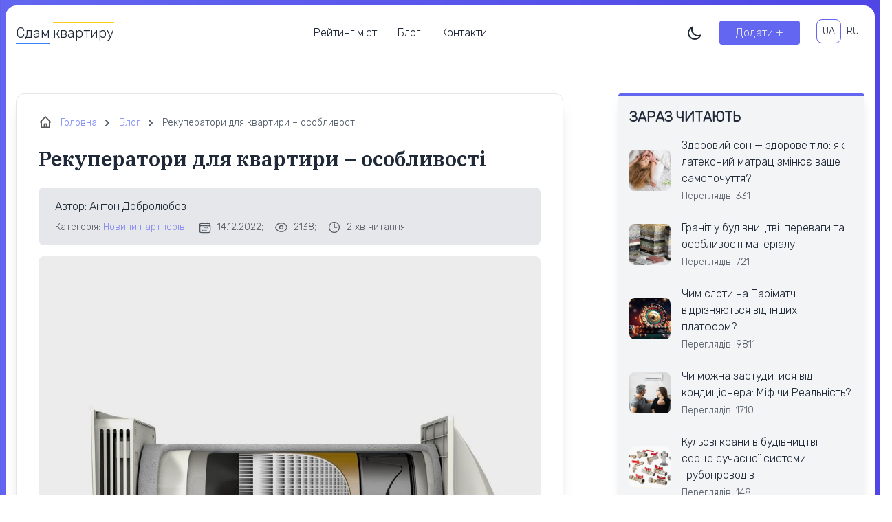

--- FILE ---
content_type: text/html; charset=UTF-8
request_url: https://sdamkvartiry.com/rekuperatori-dlya-kvartiri-osoblivosti/
body_size: 15680
content:

<!doctype html>
<html lang="uk">
<head>
  <title>Рекуператори для квартири &#8211; особливості</title>
  	<meta charset="UTF-8">
	<meta name="viewport" content="width=device-width, initial-scale=1">
  <meta name="theme-color" content="#1D1E22" />
	<link rel="profile" href="https://gmpg.org/xfn/11">
  <link rel="shortcut icon" href="https://sdamkvartiry.com/wp-content/themes/sdam-theme/images/favicon.ico"/>

      <meta property="og:title" content="Рекуператори для квартири &#8211; особливості" />
                <meta property="og:description" content="Клімат у нашій країні змінюється за сезонами. Незалежно від того, про житлові або нежитлові приміщення йдеться, одночасно виникає потреба в їх нагр..." />
        <meta property="og:image" content="https://sdamkvartiry.com/wp-content/uploads/2022/12/recuperator.jpeg">
        <meta property="og:url" content="https://sdamkvartiry.com/rekuperatori-dlya-kvartiri-osoblivosti/" />
    <meta property="og:article:published_time" content="2022/12/14" />
    <meta property="og:article:article:modified_time" content="2022/12/14" />
    
          <meta property="og:article:author" content="" />
      
  
	<meta name='robots' content='max-image-preview:large' />
<link rel="alternate" href="https://sdamkvartiry.com/rekuperatori-dlya-kvartiri-osoblivosti/" hreflang="uk" />
<link rel="alternate" href="https://sdamkvartiry.com/ru/rekuperatory-dlya-kvartiry-osobennosti/" hreflang="ru" />
<link rel="alternate" title="oEmbed (JSON)" type="application/json+oembed" href="https://sdamkvartiry.com/wp-json/oembed/1.0/embed?url=https%3A%2F%2Fsdamkvartiry.com%2Frekuperatori-dlya-kvartiri-osoblivosti%2F" />
<link rel="alternate" title="oEmbed (XML)" type="text/xml+oembed" href="https://sdamkvartiry.com/wp-json/oembed/1.0/embed?url=https%3A%2F%2Fsdamkvartiry.com%2Frekuperatori-dlya-kvartiri-osoblivosti%2F&#038;format=xml" />
<style id='wp-img-auto-sizes-contain-inline-css'>
img:is([sizes=auto i],[sizes^="auto," i]){contain-intrinsic-size:3000px 1500px}
/*# sourceURL=wp-img-auto-sizes-contain-inline-css */
</style>
<style id='wp-block-library-inline-css'>
:root{--wp-block-synced-color:#7a00df;--wp-block-synced-color--rgb:122,0,223;--wp-bound-block-color:var(--wp-block-synced-color);--wp-editor-canvas-background:#ddd;--wp-admin-theme-color:#007cba;--wp-admin-theme-color--rgb:0,124,186;--wp-admin-theme-color-darker-10:#006ba1;--wp-admin-theme-color-darker-10--rgb:0,107,160.5;--wp-admin-theme-color-darker-20:#005a87;--wp-admin-theme-color-darker-20--rgb:0,90,135;--wp-admin-border-width-focus:2px}@media (min-resolution:192dpi){:root{--wp-admin-border-width-focus:1.5px}}.wp-element-button{cursor:pointer}:root .has-very-light-gray-background-color{background-color:#eee}:root .has-very-dark-gray-background-color{background-color:#313131}:root .has-very-light-gray-color{color:#eee}:root .has-very-dark-gray-color{color:#313131}:root .has-vivid-green-cyan-to-vivid-cyan-blue-gradient-background{background:linear-gradient(135deg,#00d084,#0693e3)}:root .has-purple-crush-gradient-background{background:linear-gradient(135deg,#34e2e4,#4721fb 50%,#ab1dfe)}:root .has-hazy-dawn-gradient-background{background:linear-gradient(135deg,#faaca8,#dad0ec)}:root .has-subdued-olive-gradient-background{background:linear-gradient(135deg,#fafae1,#67a671)}:root .has-atomic-cream-gradient-background{background:linear-gradient(135deg,#fdd79a,#004a59)}:root .has-nightshade-gradient-background{background:linear-gradient(135deg,#330968,#31cdcf)}:root .has-midnight-gradient-background{background:linear-gradient(135deg,#020381,#2874fc)}:root{--wp--preset--font-size--normal:16px;--wp--preset--font-size--huge:42px}.has-regular-font-size{font-size:1em}.has-larger-font-size{font-size:2.625em}.has-normal-font-size{font-size:var(--wp--preset--font-size--normal)}.has-huge-font-size{font-size:var(--wp--preset--font-size--huge)}.has-text-align-center{text-align:center}.has-text-align-left{text-align:left}.has-text-align-right{text-align:right}.has-fit-text{white-space:nowrap!important}#end-resizable-editor-section{display:none}.aligncenter{clear:both}.items-justified-left{justify-content:flex-start}.items-justified-center{justify-content:center}.items-justified-right{justify-content:flex-end}.items-justified-space-between{justify-content:space-between}.screen-reader-text{border:0;clip-path:inset(50%);height:1px;margin:-1px;overflow:hidden;padding:0;position:absolute;width:1px;word-wrap:normal!important}.screen-reader-text:focus{background-color:#ddd;clip-path:none;color:#444;display:block;font-size:1em;height:auto;left:5px;line-height:normal;padding:15px 23px 14px;text-decoration:none;top:5px;width:auto;z-index:100000}html :where(.has-border-color){border-style:solid}html :where([style*=border-top-color]){border-top-style:solid}html :where([style*=border-right-color]){border-right-style:solid}html :where([style*=border-bottom-color]){border-bottom-style:solid}html :where([style*=border-left-color]){border-left-style:solid}html :where([style*=border-width]){border-style:solid}html :where([style*=border-top-width]){border-top-style:solid}html :where([style*=border-right-width]){border-right-style:solid}html :where([style*=border-bottom-width]){border-bottom-style:solid}html :where([style*=border-left-width]){border-left-style:solid}html :where(img[class*=wp-image-]){height:auto;max-width:100%}:where(figure){margin:0 0 1em}html :where(.is-position-sticky){--wp-admin--admin-bar--position-offset:var(--wp-admin--admin-bar--height,0px)}@media screen and (max-width:600px){html :where(.is-position-sticky){--wp-admin--admin-bar--position-offset:0px}}

/*# sourceURL=wp-block-library-inline-css */
</style><style id='wp-block-heading-inline-css'>
h1:where(.wp-block-heading).has-background,h2:where(.wp-block-heading).has-background,h3:where(.wp-block-heading).has-background,h4:where(.wp-block-heading).has-background,h5:where(.wp-block-heading).has-background,h6:where(.wp-block-heading).has-background{padding:1.25em 2.375em}h1.has-text-align-left[style*=writing-mode]:where([style*=vertical-lr]),h1.has-text-align-right[style*=writing-mode]:where([style*=vertical-rl]),h2.has-text-align-left[style*=writing-mode]:where([style*=vertical-lr]),h2.has-text-align-right[style*=writing-mode]:where([style*=vertical-rl]),h3.has-text-align-left[style*=writing-mode]:where([style*=vertical-lr]),h3.has-text-align-right[style*=writing-mode]:where([style*=vertical-rl]),h4.has-text-align-left[style*=writing-mode]:where([style*=vertical-lr]),h4.has-text-align-right[style*=writing-mode]:where([style*=vertical-rl]),h5.has-text-align-left[style*=writing-mode]:where([style*=vertical-lr]),h5.has-text-align-right[style*=writing-mode]:where([style*=vertical-rl]),h6.has-text-align-left[style*=writing-mode]:where([style*=vertical-lr]),h6.has-text-align-right[style*=writing-mode]:where([style*=vertical-rl]){rotate:180deg}
/*# sourceURL=https://sdamkvartiry.com/wp-includes/blocks/heading/style.min.css */
</style>
<style id='wp-block-list-inline-css'>
ol,ul{box-sizing:border-box}:root :where(.wp-block-list.has-background){padding:1.25em 2.375em}
/*# sourceURL=https://sdamkvartiry.com/wp-includes/blocks/list/style.min.css */
</style>
<style id='wp-block-paragraph-inline-css'>
.is-small-text{font-size:.875em}.is-regular-text{font-size:1em}.is-large-text{font-size:2.25em}.is-larger-text{font-size:3em}.has-drop-cap:not(:focus):first-letter{float:left;font-size:8.4em;font-style:normal;font-weight:100;line-height:.68;margin:.05em .1em 0 0;text-transform:uppercase}body.rtl .has-drop-cap:not(:focus):first-letter{float:none;margin-left:.1em}p.has-drop-cap.has-background{overflow:hidden}:root :where(p.has-background){padding:1.25em 2.375em}:where(p.has-text-color:not(.has-link-color)) a{color:inherit}p.has-text-align-left[style*="writing-mode:vertical-lr"],p.has-text-align-right[style*="writing-mode:vertical-rl"]{rotate:180deg}
/*# sourceURL=https://sdamkvartiry.com/wp-includes/blocks/paragraph/style.min.css */
</style>
<style id='global-styles-inline-css'>
:root{--wp--preset--aspect-ratio--square: 1;--wp--preset--aspect-ratio--4-3: 4/3;--wp--preset--aspect-ratio--3-4: 3/4;--wp--preset--aspect-ratio--3-2: 3/2;--wp--preset--aspect-ratio--2-3: 2/3;--wp--preset--aspect-ratio--16-9: 16/9;--wp--preset--aspect-ratio--9-16: 9/16;--wp--preset--color--black: #000000;--wp--preset--color--cyan-bluish-gray: #abb8c3;--wp--preset--color--white: #ffffff;--wp--preset--color--pale-pink: #f78da7;--wp--preset--color--vivid-red: #cf2e2e;--wp--preset--color--luminous-vivid-orange: #ff6900;--wp--preset--color--luminous-vivid-amber: #fcb900;--wp--preset--color--light-green-cyan: #7bdcb5;--wp--preset--color--vivid-green-cyan: #00d084;--wp--preset--color--pale-cyan-blue: #8ed1fc;--wp--preset--color--vivid-cyan-blue: #0693e3;--wp--preset--color--vivid-purple: #9b51e0;--wp--preset--gradient--vivid-cyan-blue-to-vivid-purple: linear-gradient(135deg,rgb(6,147,227) 0%,rgb(155,81,224) 100%);--wp--preset--gradient--light-green-cyan-to-vivid-green-cyan: linear-gradient(135deg,rgb(122,220,180) 0%,rgb(0,208,130) 100%);--wp--preset--gradient--luminous-vivid-amber-to-luminous-vivid-orange: linear-gradient(135deg,rgb(252,185,0) 0%,rgb(255,105,0) 100%);--wp--preset--gradient--luminous-vivid-orange-to-vivid-red: linear-gradient(135deg,rgb(255,105,0) 0%,rgb(207,46,46) 100%);--wp--preset--gradient--very-light-gray-to-cyan-bluish-gray: linear-gradient(135deg,rgb(238,238,238) 0%,rgb(169,184,195) 100%);--wp--preset--gradient--cool-to-warm-spectrum: linear-gradient(135deg,rgb(74,234,220) 0%,rgb(151,120,209) 20%,rgb(207,42,186) 40%,rgb(238,44,130) 60%,rgb(251,105,98) 80%,rgb(254,248,76) 100%);--wp--preset--gradient--blush-light-purple: linear-gradient(135deg,rgb(255,206,236) 0%,rgb(152,150,240) 100%);--wp--preset--gradient--blush-bordeaux: linear-gradient(135deg,rgb(254,205,165) 0%,rgb(254,45,45) 50%,rgb(107,0,62) 100%);--wp--preset--gradient--luminous-dusk: linear-gradient(135deg,rgb(255,203,112) 0%,rgb(199,81,192) 50%,rgb(65,88,208) 100%);--wp--preset--gradient--pale-ocean: linear-gradient(135deg,rgb(255,245,203) 0%,rgb(182,227,212) 50%,rgb(51,167,181) 100%);--wp--preset--gradient--electric-grass: linear-gradient(135deg,rgb(202,248,128) 0%,rgb(113,206,126) 100%);--wp--preset--gradient--midnight: linear-gradient(135deg,rgb(2,3,129) 0%,rgb(40,116,252) 100%);--wp--preset--font-size--small: 13px;--wp--preset--font-size--medium: 20px;--wp--preset--font-size--large: 36px;--wp--preset--font-size--x-large: 42px;--wp--preset--spacing--20: 0.44rem;--wp--preset--spacing--30: 0.67rem;--wp--preset--spacing--40: 1rem;--wp--preset--spacing--50: 1.5rem;--wp--preset--spacing--60: 2.25rem;--wp--preset--spacing--70: 3.38rem;--wp--preset--spacing--80: 5.06rem;--wp--preset--shadow--natural: 6px 6px 9px rgba(0, 0, 0, 0.2);--wp--preset--shadow--deep: 12px 12px 50px rgba(0, 0, 0, 0.4);--wp--preset--shadow--sharp: 6px 6px 0px rgba(0, 0, 0, 0.2);--wp--preset--shadow--outlined: 6px 6px 0px -3px rgb(255, 255, 255), 6px 6px rgb(0, 0, 0);--wp--preset--shadow--crisp: 6px 6px 0px rgb(0, 0, 0);}:where(.is-layout-flex){gap: 0.5em;}:where(.is-layout-grid){gap: 0.5em;}body .is-layout-flex{display: flex;}.is-layout-flex{flex-wrap: wrap;align-items: center;}.is-layout-flex > :is(*, div){margin: 0;}body .is-layout-grid{display: grid;}.is-layout-grid > :is(*, div){margin: 0;}:where(.wp-block-columns.is-layout-flex){gap: 2em;}:where(.wp-block-columns.is-layout-grid){gap: 2em;}:where(.wp-block-post-template.is-layout-flex){gap: 1.25em;}:where(.wp-block-post-template.is-layout-grid){gap: 1.25em;}.has-black-color{color: var(--wp--preset--color--black) !important;}.has-cyan-bluish-gray-color{color: var(--wp--preset--color--cyan-bluish-gray) !important;}.has-white-color{color: var(--wp--preset--color--white) !important;}.has-pale-pink-color{color: var(--wp--preset--color--pale-pink) !important;}.has-vivid-red-color{color: var(--wp--preset--color--vivid-red) !important;}.has-luminous-vivid-orange-color{color: var(--wp--preset--color--luminous-vivid-orange) !important;}.has-luminous-vivid-amber-color{color: var(--wp--preset--color--luminous-vivid-amber) !important;}.has-light-green-cyan-color{color: var(--wp--preset--color--light-green-cyan) !important;}.has-vivid-green-cyan-color{color: var(--wp--preset--color--vivid-green-cyan) !important;}.has-pale-cyan-blue-color{color: var(--wp--preset--color--pale-cyan-blue) !important;}.has-vivid-cyan-blue-color{color: var(--wp--preset--color--vivid-cyan-blue) !important;}.has-vivid-purple-color{color: var(--wp--preset--color--vivid-purple) !important;}.has-black-background-color{background-color: var(--wp--preset--color--black) !important;}.has-cyan-bluish-gray-background-color{background-color: var(--wp--preset--color--cyan-bluish-gray) !important;}.has-white-background-color{background-color: var(--wp--preset--color--white) !important;}.has-pale-pink-background-color{background-color: var(--wp--preset--color--pale-pink) !important;}.has-vivid-red-background-color{background-color: var(--wp--preset--color--vivid-red) !important;}.has-luminous-vivid-orange-background-color{background-color: var(--wp--preset--color--luminous-vivid-orange) !important;}.has-luminous-vivid-amber-background-color{background-color: var(--wp--preset--color--luminous-vivid-amber) !important;}.has-light-green-cyan-background-color{background-color: var(--wp--preset--color--light-green-cyan) !important;}.has-vivid-green-cyan-background-color{background-color: var(--wp--preset--color--vivid-green-cyan) !important;}.has-pale-cyan-blue-background-color{background-color: var(--wp--preset--color--pale-cyan-blue) !important;}.has-vivid-cyan-blue-background-color{background-color: var(--wp--preset--color--vivid-cyan-blue) !important;}.has-vivid-purple-background-color{background-color: var(--wp--preset--color--vivid-purple) !important;}.has-black-border-color{border-color: var(--wp--preset--color--black) !important;}.has-cyan-bluish-gray-border-color{border-color: var(--wp--preset--color--cyan-bluish-gray) !important;}.has-white-border-color{border-color: var(--wp--preset--color--white) !important;}.has-pale-pink-border-color{border-color: var(--wp--preset--color--pale-pink) !important;}.has-vivid-red-border-color{border-color: var(--wp--preset--color--vivid-red) !important;}.has-luminous-vivid-orange-border-color{border-color: var(--wp--preset--color--luminous-vivid-orange) !important;}.has-luminous-vivid-amber-border-color{border-color: var(--wp--preset--color--luminous-vivid-amber) !important;}.has-light-green-cyan-border-color{border-color: var(--wp--preset--color--light-green-cyan) !important;}.has-vivid-green-cyan-border-color{border-color: var(--wp--preset--color--vivid-green-cyan) !important;}.has-pale-cyan-blue-border-color{border-color: var(--wp--preset--color--pale-cyan-blue) !important;}.has-vivid-cyan-blue-border-color{border-color: var(--wp--preset--color--vivid-cyan-blue) !important;}.has-vivid-purple-border-color{border-color: var(--wp--preset--color--vivid-purple) !important;}.has-vivid-cyan-blue-to-vivid-purple-gradient-background{background: var(--wp--preset--gradient--vivid-cyan-blue-to-vivid-purple) !important;}.has-light-green-cyan-to-vivid-green-cyan-gradient-background{background: var(--wp--preset--gradient--light-green-cyan-to-vivid-green-cyan) !important;}.has-luminous-vivid-amber-to-luminous-vivid-orange-gradient-background{background: var(--wp--preset--gradient--luminous-vivid-amber-to-luminous-vivid-orange) !important;}.has-luminous-vivid-orange-to-vivid-red-gradient-background{background: var(--wp--preset--gradient--luminous-vivid-orange-to-vivid-red) !important;}.has-very-light-gray-to-cyan-bluish-gray-gradient-background{background: var(--wp--preset--gradient--very-light-gray-to-cyan-bluish-gray) !important;}.has-cool-to-warm-spectrum-gradient-background{background: var(--wp--preset--gradient--cool-to-warm-spectrum) !important;}.has-blush-light-purple-gradient-background{background: var(--wp--preset--gradient--blush-light-purple) !important;}.has-blush-bordeaux-gradient-background{background: var(--wp--preset--gradient--blush-bordeaux) !important;}.has-luminous-dusk-gradient-background{background: var(--wp--preset--gradient--luminous-dusk) !important;}.has-pale-ocean-gradient-background{background: var(--wp--preset--gradient--pale-ocean) !important;}.has-electric-grass-gradient-background{background: var(--wp--preset--gradient--electric-grass) !important;}.has-midnight-gradient-background{background: var(--wp--preset--gradient--midnight) !important;}.has-small-font-size{font-size: var(--wp--preset--font-size--small) !important;}.has-medium-font-size{font-size: var(--wp--preset--font-size--medium) !important;}.has-large-font-size{font-size: var(--wp--preset--font-size--large) !important;}.has-x-large-font-size{font-size: var(--wp--preset--font-size--x-large) !important;}
/*# sourceURL=global-styles-inline-css */
</style>

<style id='classic-theme-styles-inline-css'>
/*! This file is auto-generated */
.wp-block-button__link{color:#fff;background-color:#32373c;border-radius:9999px;box-shadow:none;text-decoration:none;padding:calc(.667em + 2px) calc(1.333em + 2px);font-size:1.125em}.wp-block-file__button{background:#32373c;color:#fff;text-decoration:none}
/*# sourceURL=/wp-includes/css/classic-themes.min.css */
</style>
<link rel='stylesheet' id='tailwind-css' href='https://sdamkvartiry.com/wp-content/themes/sdam-theme/build/tailwind.css?ver=1769047172' media='all' />
<link rel='stylesheet' id='styles-css' href='https://sdamkvartiry.com/wp-content/themes/sdam-theme/build/style.css?ver=1769047172' media='all' />
<link rel="https://api.w.org/" href="https://sdamkvartiry.com/wp-json/" /><link rel="alternate" title="JSON" type="application/json" href="https://sdamkvartiry.com/wp-json/wp/v2/posts/169978" /><link rel="EditURI" type="application/rsd+xml" title="RSD" href="https://sdamkvartiry.com/xmlrpc.php?rsd" />
<meta name="generator" content="WordPress 6.9" />
<link rel="canonical" href="https://sdamkvartiry.com/rekuperatori-dlya-kvartiri-osoblivosti/" />
<link rel='shortlink' href='https://sdamkvartiry.com/?p=169978' />
<script type="text/javascript">
    var ajaxurl = "https://sdamkvartiry.com/wp-admin/admin-ajax.php";
  </script>		<style id="wp-custom-css">
			.single-subjects-inner li {
	margin-left: 15px;
}		</style>
			<script async src="https://www.googletagmanager.com/gtag/js?id=UA-239087238-1"></script>
<script>
  window.dataLayer = window.dataLayer || [];
  function gtag(){dataLayer.push(arguments);}
  gtag('js', new Date());

  gtag('config', 'UA-239087238-1');
</script>

<script async src="https://www.googletagmanager.com/gtag/js?id=G-12L7TYCZYD"></script>
<script>
  window.dataLayer = window.dataLayer || [];
  function gtag(){dataLayer.push(arguments);}
  gtag('js', new Date());

  gtag('config', 'G-12L7TYCZYD');
</script>

<meta name="6a75fa153c84d397a577fef5fabf05dc" content="">
<meta name="ahrefs-site-verification" content="9a91c9f8bb7de37d7814e5b41231bd39c880f0a9532deda08c5c1143e3029726"></head>

<body class="wp-singular post-template-default single single-post postid-169978 single-format-standard wp-theme-sdam-theme">
  <div class="wrap ">
    <header class="header">
      <div class="container">
        <div class="w-full">
          <div class="flex justify-between items-center">
            <div class="flex items-center text-xl relative">
              <a href="https://sdamkvartiry.com" class="absolute-link"></a>
              <div class="border-b-2 border-t-2 border-t-transparent border-b-blue-500 mr-1">
                Сдам
              </div>
              <div class="border-t-2 border-b-2 border-b-transparent border-yellow-400">
                квартиру
              </div>
            </div>
            <div class="hidden xl:block mainmenu">
              <div class="menu-header-container"><ul id="menu-header" class="flex"><li id="menu-item-172160" class="menu-item menu-item-type-post_type menu-item-object-page menu-item-172160"><a href="https://sdamkvartiry.com/cities/">Рейтинг міст</a></li>
<li id="menu-item-21659" class="menu-item menu-item-type-post_type menu-item-object-page menu-item-21659"><a href="https://sdamkvartiry.com/blog/">Блог</a></li>
<li id="menu-item-171656" class="menu-item menu-item-type-post_type menu-item-object-page menu-item-171656"><a href="https://sdamkvartiry.com/kontakti/">Контакти</a></li>
</ul></div> 
            </div>
            <div class="hidden xl:flex">
              <div class="cursor-pointer mr-6">
                <div class="hidden dark:block text-gray-200 js-toggle-light" data-light="off">
                  <svg xmlns="http://www.w3.org/2000/svg" class="h-6 w-6" fill="none" viewBox="0 0 24 24" stroke="currentColor">
                    <path stroke-linecap="round" stroke-linejoin="round" stroke-width="2" d="M12 3v1m0 16v1m9-9h-1M4 12H3m15.364 6.364l-.707-.707M6.343 6.343l-.707-.707m12.728 0l-.707.707M6.343 17.657l-.707.707M16 12a4 4 0 11-8 0 4 4 0 018 0z" />
                  </svg>
                </div>
                <div class="block dark:hidden dark:text-gray-200 js-toggle-light" data-light="on">
                  <svg xmlns="http://www.w3.org/2000/svg" class="h-6 w-6" fill="none" viewBox="0 0 24 24" stroke="currentColor">
                    <path stroke-linecap="round" stroke-linejoin="round" stroke-width="2" d="M20.354 15.354A9 9 0 018.646 3.646 9.003 9.003 0 0012 21a9.003 9.003 0 008.354-5.646z" />
                  </svg>
                </div>
              </div>
              <div class="mr-6"><a href="https://sdamkvartiry.com/dodaty-ogoloshennya/" class="bg-indigo-500 hover:bg-indigo-700 text-gray-200 hover:text-gray-200 rounded px-6 py-2">Додати +</a></div>
               <div class="lang text-sm flex">
                	<li class="lang-item lang-item-2 lang-item-uk current-lang lang-item-first"><a lang="uk" hreflang="uk" href="https://sdamkvartiry.com/rekuperatori-dlya-kvartiri-osoblivosti/">UA</a></li>
	<li class="lang-item lang-item-5 lang-item-ru"><a lang="ru-RU" hreflang="ru-RU" href="https://sdamkvartiry.com/ru/rekuperatory-dlya-kvartiry-osobennosti/">RU</a></li>
              </div>
            </div>
            <div class="xl:hidden text-indigo-500 cursor-pointer modal-js" data-modal="menu">
              <svg xmlns="http://www.w3.org/2000/svg" class="h-6 w-6" viewBox="0 0 20 20" fill="currentColor">
                <path fill-rule="evenodd" d="M3 5a1 1 0 011-1h12a1 1 0 110 2H4a1 1 0 01-1-1zM3 10a1 1 0 011-1h12a1 1 0 110 2H4a1 1 0 01-1-1zM3 15a1 1 0 011-1h6a1 1 0 110 2H4a1 1 0 01-1-1z" clip-rule="evenodd" />
              </svg>
            </div>
          </div>
        </div>
      </div>
    </header>  <div class="container py-8 xl:py-12" itemscope itemtype="http://schema.org/Article">
    
    <div class="flex flex-wrap xl:-mx-10">
                  <div class="w-full xl:w-2/3 xl:px-10 mb-10 lg:mb-0">
        <div class="lg:shadow-xl lg:rounded-xl lg:border border-gray-200 lg:p-8 mb-16">
          <!-- Хлебные крошки -->
          <div class="breadcrumbs text-sm text-gray-800 dark:text-gray-200 mb-6" itemprop="breadcrumb" itemscope itemtype="https://schema.org/BreadcrumbList">
            <ul class="flex items-center flex-wrap -mr-4">
              <li itemprop='itemListElement' itemscope itemtype='https://schema.org/ListItem' class="breadcrumbs_item px-4 pl-8">
                <a itemprop="item" href="https://sdamkvartiry.com" class="text-indigo-400 dark:text-indigo-200">
                  <span itemprop="name">Головна</span>
                </a>                        
                <meta itemprop="position" content="1">
              </li>
              <li itemprop='itemListElement' itemscope itemtype='http://schema.org/ListItem' class="breadcrumbs_item px-4">
                <a itemprop="item" href="https://sdamkvartiry.com/blog/" class="text-indigo-400 dark:text-indigo-200">
                  <span itemprop="name">Блог</span>
                </a>                        
                <meta itemprop="position" content="2">
              </li>
              <li itemprop="itemListElement" itemscope itemtype="https://schema.org/ListItem" class="breadcrumbs_item text-gray-600 px-4">
                <span itemprop="name">Рекуператори для квартири &#8211; особливості</span>
                <meta itemprop="position" content="3" />
              </li>
            </ul>
          </div>
          <!-- END Хлебные крошки -->
          <article>
            <h1 class="text-2xl xl:text-3xl mb-6" itemprop="headline">Рекуператори для квартири &#8211; особливості</h1>
            <div class="bg-gray-200 dark:bg-gray-700 rounded-lg px-6 py-4 mb-4">
              <div class="mb-2">
                <div><span class="font-medium">Автор</span>: 
                                      Антон Добролюбов                                  </div>
                              </div>
              <div class="flex flex-wrap -mx-2">
                <div class="text-sm opacity-75 px-2">
                  Категорія: <a href="https://sdamkvartiry.com/category/novyny-partneriv/" class="text-indigo-500">Новини партнерів</a>;
                </div>
                <div class="flex items-center text-sm opacity-75 px-2">
                  <div class="mr-2">
                    <svg xmlns="http://www.w3.org/2000/svg" fill="none" viewBox="0 0 24 24" stroke-width="1.5" stroke="currentColor" class="w-5 h-5">
                      <path stroke-linecap="round" stroke-linejoin="round" d="M6.75 3v2.25M17.25 3v2.25M3 18.75V7.5a2.25 2.25 0 012.25-2.25h13.5A2.25 2.25 0 0121 7.5v11.25m-18 0A2.25 2.25 0 005.25 21h13.5A2.25 2.25 0 0021 18.75m-18 0v-7.5A2.25 2.25 0 015.25 9h13.5A2.25 2.25 0 0121 11.25v7.5m-9-6h.008v.008H12v-.008zM12 15h.008v.008H12V15zm0 2.25h.008v.008H12v-.008zM9.75 15h.008v.008H9.75V15zm0 2.25h.008v.008H9.75v-.008zM7.5 15h.008v.008H7.5V15zm0 2.25h.008v.008H7.5v-.008zm6.75-4.5h.008v.008h-.008v-.008zm0 2.25h.008v.008h-.008V15zm0 2.25h.008v.008h-.008v-.008zm2.25-4.5h.008v.008H16.5v-.008zm0 2.25h.008v.008H16.5V15z" />
                    </svg>
                  </div>
                  <div>14.12.2022;</div>
                </div>
                <div class="flex items-center text-sm opacity-75 px-2">
                  <div class="mr-2">
                    <svg xmlns="http://www.w3.org/2000/svg" fill="none" viewBox="0 0 24 24" stroke-width="1.5" stroke="currentColor" class="w-5 h-5">
                      <path stroke-linecap="round" stroke-linejoin="round" d="M2.036 12.322a1.012 1.012 0 010-.639C3.423 7.51 7.36 4.5 12 4.5c4.638 0 8.573 3.007 9.963 7.178.07.207.07.431 0 .639C20.577 16.49 16.64 19.5 12 19.5c-4.638 0-8.573-3.007-9.963-7.178z" />
                      <path stroke-linecap="round" stroke-linejoin="round" d="M15 12a3 3 0 11-6 0 3 3 0 016 0z" />
                    </svg>
                  </div>
                  <div>2138;</div>
                </div>
                <div class="flex items-center text-sm opacity-75 px-2">
                  <div class="mr-2">
                    <svg xmlns="http://www.w3.org/2000/svg" fill="none" viewBox="0 0 24 24" stroke-width="1.5" stroke="currentColor" class="w-5 h-5">
                      <path stroke-linecap="round" stroke-linejoin="round" d="M12 6v6h4.5m4.5 0a9 9 0 11-18 0 9 9 0 0118 0z" />
                    </svg>
                  </div>
                  <div class="post-time-read">
                    <span></span> хв читання                  </div>
                </div>
              </div>
            </div>
            <div class="mb-6">
              <img src="https://sdamkvartiry.com/wp-content/uploads/2022/12/recuperator.jpeg" alt="Рекуператори для квартири &#8211; особливості" class="w-full h-full object-cover rounded-lg" itemprop="image">
            </div>
            <div class="content" itemprop="articleBody">
              <div class="single-subjects mb-5">
                <div class="text-2xl font-bold uppercase mb-3">
                  Зміст:
                </div>
                <div class="single-subjects-inner"></div>
              </div>
              
<p>Клімат у нашій країні змінюється за сезонами. Незалежно від того, про житлові або нежитлові приміщення йдеться, одночасно виникає потреба в їх нагріванні, а в іншому в випадку &#8211; в охолодженні. Провітрювання та кондиціонери не завжди дають потрібний результат, проте застосування рекуператора точно дозволить досягти оптимальних параметрів повітряних мас усередині приміщення. З їх допомогою досягається не тільки надходження свіжого повітря в простір кімнати, а й баланс охолодження та нагрівання повітря, що має багато позитивних моментів.</p>



<h2 class="wp-block-heading">Як працює рекуператор</h2>



<p>Принцип дії пристрою досить простий і полягає у заміні відпрацьованого повітря свіжим. Рекуператор має вхід та вихід, як на вулиці, так і всередині приміщення. Поступаючи всередину корпусу, повітряні маси контактують з теплообмінником і поступово набувають такої ж температури, як у кімнаті. Тобто взимку холодне повітря з вулиці нагрівається і подається всередину теплим, а влітку навпаки охолоджується. Входи та виходи можуть працювати по черзі або одночасно залежно від параметрів конкретного пристрою.</p>



<p>Усереднення температури відбувається ефективно у всіх моделях, оскільки вони розраховані саме на той обсяг потоку, що проходить крізь них, який можуть обробити. Відвідавши інтернет-магазин <a href="https://heatrecovery.shop/" target="_blank" rel="noreferrer noopener">https://heatrecovery.shop/</a>, ви зможете дізнатися всю необхідну інформацію про те, чим відрізняються рекуператори і який найбільше підійде у вашому випадку.</p>



<p>Вибирати пристрій необхідно, виходячи з параметрів приміщення. Наприклад, вибравши рекуператор даного каталогу <a href="https://heatrecovery.shop/rekuperacia/bytovye-rekuperatory/rekuperatory-dlja-kvartyry/" target="_blank" rel="noreferrer noopener">https://heatrecovery.shop/rekuperacia/bytovye-rekuperatory/rekuperatory-dlja-kvartyry/</a>, ви зможете успішно налаштувати систему повітрообміну у своїй квартирі. Слід з особливою увагою поставитися до площі вашого приміщення та продуктивності апарату.</p>



<h2 class="wp-block-heading">Переваги рекуператорів повітря</h2>



<p>Купуючи рекуператор будь-якого призначення, ви зможете відчути переваги його експлуатації:</p>



<ul class="wp-block-list">
<li>завжди чисте та свіже повітря;</li>



<li>комфортна температура для перебування у приміщенні;</li>



<li>економія на опаленні та кондиціюванні;</li>



<li>зникають проблеми появи грибка, плісняви, появи конденсату на вікнах;</li>



<li>гарна теплоізоляція.</li>
</ul>



<p>Мати в будинку або офісі рекуператор означає піклуватися про своє здоров&#8217;я. Це помічник номер один для тих, хто прагне ідеального балансу температур і завжди чистого і свіжого повітря.</p>
            </div>
          </article> 
          <div class="my-12">
            <div class="text-2xl font-bold uppercase text-center mb-6">Оцініть статтю</div>
            <div class="flex justify-center items-center text-md lg:text-lg -mx-2 lg:-mx-4 js-post-vote" data-post-id="169978" data-local-translate-id="170360169978">
              <!-- Up -->
              <div class="w-1/2 lg:w-auto cursor-pointer px-2 lg:px-4 js-vote-item" data-vote-item="meta_up_">
                <div class="flex justify-center items-center bg-green-100 dark:bg-green-700 rounded text-center px-3 lg:px-12 py-2">
                  <div class="mr-2">
                    <svg xmlns="http://www.w3.org/2000/svg" class="h-5 w-5" fill="none" viewBox="0 0 24 24" stroke="currentColor">
										  <path stroke-linecap="round" stroke-linejoin="round" stroke-width="2" d="M14 10h4.764a2 2 0 011.789 2.894l-3.5 7A2 2 0 0115.263 21h-4.017c-.163 0-.326-.02-.485-.06L7 20m7-10V5a2 2 0 00-2-2h-.095c-.5 0-.905.405-.905.905 0 .714-.211 1.412-.608 2.006L7 11v9m7-10h-2M7 20H5a2 2 0 01-2-2v-6a2 2 0 012-2h2.5" />
										</svg>
                  </div>
                  <div><span class="js-vote-result">0</span></div>
                </div>  
              </div>
              <!-- END Up -->

              <!-- Down -->
              <div class="w-1/2 lg:w-auto cursor-pointer px-2 lg:px-4 js-vote-item" data-vote-item="meta_down_">
                <div class="flex justify-center items-center bg-red-100 dark:bg-red-700 rounded text-center px-3 lg:px-12 py-2">
                  <div class="mr-2">
                    <svg xmlns="http://www.w3.org/2000/svg" class="h-5 w-5" fill="none" viewBox="0 0 24 24" stroke="currentColor">
                      <path stroke-linecap="round" stroke-linejoin="round" stroke-width="2" d="M10 14H5.236a2 2 0 01-1.789-2.894l3.5-7A2 2 0 018.736 3h4.018a2 2 0 01.485.06l3.76.94m-7 10v5a2 2 0 002 2h.096c.5 0 .905-.405.905-.904 0-.715.211-1.413.608-2.008L17 13V4m-7 10h2m5-10h2a2 2 0 012 2v6a2 2 0 01-2 2h-2.5" />
                    </svg>
                  </div>
                  <div><span class="js-vote-result">0</span></div>
                </div>  
              </div>
              <!-- END Down -->
            </div>
          </div>
          <div>
            <div class="flex items-center mb-3">
              <div class="mr-2">
                <svg xmlns="http://www.w3.org/2000/svg" fill="none" viewBox="0 0 24 24" stroke-width="1.5" stroke="currentColor" class="w-6 h-6">
                  <path stroke-linecap="round" stroke-linejoin="round" d="M7.217 10.907a2.25 2.25 0 100 2.186m0-2.186c.18.324.283.696.283 1.093s-.103.77-.283 1.093m0-2.186l9.566-5.314m-9.566 7.5l9.566 5.314m0 0a2.25 2.25 0 103.935 2.186 2.25 2.25 0 00-3.935-2.186zm0-12.814a2.25 2.25 0 103.933-2.185 2.25 2.25 0 00-3.933 2.185z" />
                </svg>
              </div>
              <div class="text-2xl font-bold uppercase">
                Поширити              </div>
            </div>
            <div><ul class="flex items-center flex-wrap mb-0 -mx-1"><li class="flex items-center justify-center bg-indigo-500 rounded mx-1"><a class="share-link share-facebook p-2" href="https://www.facebook.com/sharer/sharer.php?u=https%3A%2F%2Fsdamkvartiry.com%2Frekuperatori-dlya-kvartiri-osoblivosti%2F" target="_blank"><svg enable-background="new 0 0 24 24" viewBox="0 0 24 24" class="h-4 lg:h-6 w-4 lg:w-6" fill="#ffffff" xmlns="http://www.w3.org/2000/svg"><path d="m15.997 3.985h2.191v-3.816c-.378-.052-1.678-.169-3.192-.169-3.159 0-5.323 1.987-5.323 5.639v3.361h-3.486v4.266h3.486v10.734h4.274v-10.733h3.345l.531-4.266h-3.877v-2.939c.001-1.233.333-2.077 2.051-2.077z"/></svg></a></li><li class="flex items-center justify-center bg-indigo-500 rounded mx-1"><a class="share-link share-telegram p-2" href="https://t.me/share/url?url=https%3A%2F%2Fsdamkvartiry.com%2Frekuperatori-dlya-kvartiri-osoblivosti%2F&text=%D0%A0%D0%B5%D0%BA%D1%83%D0%BF%D0%B5%D1%80%D0%B0%D1%82%D0%BE%D1%80%D0%B8+%D0%B4%D0%BB%D1%8F+%D0%BA%D0%B2%D0%B0%D1%80%D1%82%D0%B8%D1%80%D0%B8+%E2%80%93+%D0%BE%D1%81%D0%BE%D0%B1%D0%BB%D0%B8%D0%B2%D0%BE%D1%81%D1%82%D1%96" target="_blank"><svg enable-background="new 0 0 24 24" viewBox="0 0 24 24" class="h-4 lg:h-6 w-4 lg:w-6" xmlns="http://www.w3.org/2000/svg"><path fill="#ffffff" d="m9.417 15.181-.397 5.584c.568 0 .814-.244 1.109-.537l2.663-2.545 5.518 4.041c1.012.564 1.725.267 1.998-.931l3.622-16.972.001-.001c.321-1.496-.541-2.081-1.527-1.714l-21.29 8.151c-1.453.564-1.431 1.374-.247 1.741l5.443 1.693 12.643-7.911c.595-.394 1.136-.176.691.218z"/></svg></a></li><li class="flex items-center justify-center bg-indigo-500 rounded mx-1"><a class="share-link share-viber p-2" href="viber://pa?chatURI=https%3A%2F%2Fsdamkvartiry.com%2Frekuperatori-dlya-kvartiri-osoblivosti%2F" target="_blank"><svg id="Bold" enable-background="new 0 0 24 24" class="h-4 lg:h-6 w-4 lg:w-6" viewBox="0 0 24 24" xmlns="http://www.w3.org/2000/svg"><path fill="#ffffff" d="m23.155 13.893c.716-6.027-.344-9.832-2.256-11.553l.001-.001c-3.086-2.939-13.508-3.374-17.2.132-1.658 1.715-2.242 4.232-2.306 7.348-.064 3.117-.14 8.956 5.301 10.54h.005l-.005 2.419s-.037.98.589 1.177c.716.232 1.04-.223 3.267-2.883 3.724.323 6.584-.417 6.909-.525.752-.252 5.007-.815 5.695-6.654zm-12.237 5.477s-2.357 2.939-3.09 3.702c-.24.248-.503.225-.499-.267 0-.323.018-4.016.018-4.016-4.613-1.322-4.341-6.294-4.291-8.895.05-2.602.526-4.733 1.93-6.168 3.239-3.037 12.376-2.358 14.704-.17 2.846 2.523 1.833 9.651 1.839 9.894-.585 4.874-4.033 5.183-4.667 5.394-.271.09-2.786.737-5.944.526z"/><path fill="#ffffff" d="m12.222 4.297c-.385 0-.385.6 0 .605 2.987.023 5.447 2.105 5.474 5.924 0 .403.59.398.585-.005h-.001c-.032-4.115-2.718-6.501-6.058-6.524z"/><path fill="#ffffff" d="m16.151 10.193c-.009.398.58.417.585.014.049-2.269-1.35-4.138-3.979-4.335-.385-.028-.425.577-.041.605 2.28.173 3.481 1.729 3.435 3.716z"/><path fill="#ffffff" d="m15.521 12.774c-.494-.286-.997-.108-1.205.173l-.435.563c-.221.286-.634.248-.634.248-3.014-.797-3.82-3.951-3.82-3.951s-.037-.427.239-.656l.544-.45c.272-.216.444-.736.167-1.247-.74-1.337-1.237-1.798-1.49-2.152-.266-.333-.666-.408-1.082-.183h-.009c-.865.506-1.812 1.453-1.509 2.428.517 1.028 1.467 4.305 4.495 6.781 1.423 1.171 3.675 2.371 4.631 2.648l.009.014c.942.314 1.858-.67 2.347-1.561v-.007c.217-.431.145-.839-.172-1.106-.562-.548-1.41-1.153-2.076-1.542z"/><path fill="#ffffff" d="m13.169 8.104c.961.056 1.427.558 1.477 1.589.018.403.603.375.585-.028-.064-1.346-.766-2.096-2.03-2.166-.385-.023-.421.582-.032.605z"/></svg></a></li><li class="flex items-center justify-center bg-indigo-500 rounded mx-1"><a class="share-link share-whatsapp p-2" href="https://wa.me/?text=https%3A%2F%2Fsdamkvartiry.com%2Frekuperatori-dlya-kvartiri-osoblivosti%2F" target="_blank"><svg xmlns="http://www.w3.org/2000/svg" class="h-4 lg:h-6 w-4 lg:w-6" viewBox="0 0 418.862 420.875"><path fill="#ffffff" d="M357.835,61.163A207.2,207.2,0,0,0,210.305,0C95.352,0,1.794,93.552,1.749,208.54A208.175,208.175,0,0,0,29.587,312.8L0,420.875l110.558-29a208.364,208.364,0,0,0,99.664,25.384h.086c114.941,0,208.507-93.561,208.554-208.552A207.291,207.291,0,0,0,357.835,61.163ZM210.307,382.037h-.07a173.088,173.088,0,0,1-88.227-24.162l-6.329-3.757-65.607,17.21,17.511-63.966L63.464,300.8a172.919,172.919,0,0,1-26.5-92.25C37,112.98,114.761,35.224,210.376,35.224A173.37,173.37,0,0,1,383.649,208.693C383.61,304.274,305.849,382.037,210.307,382.037Zm95.082-129.825c-5.211-2.608-30.831-15.213-35.608-16.954s-8.25-2.607-11.724,2.608-13.46,16.955-16.5,20.433-6.079,3.914-11.289,1.3-22-8.11-41.907-25.865c-15.491-13.818-25.95-30.882-28.989-36.1s-.324-8.037,2.284-10.635c2.345-2.336,5.212-6.087,7.817-9.13s3.474-5.217,5.211-8.693.869-6.521-.434-9.129-11.725-28.259-16.067-38.694c-4.23-10.16-8.526-8.784-11.725-8.945-3.036-.151-6.514-.184-9.987-.184a19.146,19.146,0,0,0-13.9,6.521c-4.777,5.217-18.239,17.825-18.239,43.473s18.673,50.429,21.278,53.907,36.746,56.113,89.021,78.685a299.074,299.074,0,0,0,29.707,10.977c12.483,3.967,23.844,3.407,32.823,2.065,10.012-1.5,30.831-12.605,35.174-24.777s4.341-22.608,3.038-24.781S310.6,254.821,305.389,252.212Z"/></svg></a></li></ul></div>
          </div>
        </div>  
        <div class="lg:shadow-xl lg:rounded-xl lg:border border-gray-200 lg:p-8 mb-16">
          <div class="text-2xl mb-6">Схожі записи</div>
          <div>
                          <div class="relative flex mb-4 last:mb-0">
                <div class="mr-2"><img src="https://sdamkvartiry.com/wp-content/uploads/2024/10/yak-zrobyty-remont-kvartyry-pid-zdachu-v-orendu01-sdamkvartiry-300x199.jpg" alt="" loading="lazy" class="w-[50px] h-[50px] min-h-[50px] min-w-[50px] object-cover"></div>
                <div>
                  <div class="text-lg"><a href="https://sdamkvartiry.com/yak-zrobyty-remont-kvartyry-pid-zdachu-v-orendu/" class="hover:text-indigo-500">Як зробити ремонт квартири під здачу в оренду</a></div>
                  <div class="text-sm opacity-75">Переглядів: 753</div>
                </div>
              </div>
                          <div class="relative flex mb-4 last:mb-0">
                <div class="mr-2"><img src="https://sdamkvartiry.com/wp-content/uploads/2024/10/yak-vybraty-pravylnu-skloarmaturu-dlya-vashogo-budivelnogo-proyekta01-sdamkvartiry-300x179.jpg" alt="" loading="lazy" class="w-[50px] h-[50px] min-h-[50px] min-w-[50px] object-cover"></div>
                <div>
                  <div class="text-lg"><a href="https://sdamkvartiry.com/yak-vybraty-pravylnu-skloarmaturu-dlya-vashogo-budivelnogo-proyekta/" class="hover:text-indigo-500">Як вибрати правильну склоарматуру для вашого будівельного проєкта</a></div>
                  <div class="text-sm opacity-75">Переглядів: 602</div>
                </div>
              </div>
                          <div class="relative flex mb-4 last:mb-0">
                <div class="mr-2"><img src="https://sdamkvartiry.com/wp-content/uploads/2024/05/motyvaczijni-naklejky-dlya-shkoly-vid-designstickers01-sdamkvartiry-300x300.jpeg" alt="" loading="lazy" class="w-[50px] h-[50px] min-h-[50px] min-w-[50px] object-cover"></div>
                <div>
                  <div class="text-lg"><a href="https://sdamkvartiry.com/motyvaczijni-naklejky-dlya-shkoly-vid-designstickers/" class="hover:text-indigo-500">Мотиваційні наклейки для школи від DesignStickers</a></div>
                  <div class="text-sm opacity-75">Переглядів: 764</div>
                </div>
              </div>
                          <div class="relative flex mb-4 last:mb-0">
                <div class="mr-2"><img src="https://sdamkvartiry.com/wp-content/uploads/2024/04/solclimat-lider-v-galuzi-alternatyvnoyi-energiyi-v-ukrayini01-sdamkvartiry-300x168.jpg" alt="" loading="lazy" class="w-[50px] h-[50px] min-h-[50px] min-w-[50px] object-cover"></div>
                <div>
                  <div class="text-lg"><a href="https://sdamkvartiry.com/solclimat-lider-v-galuzi-alternatyvnoyi-energiyi-v-ukrayini/" class="hover:text-indigo-500">Solclimat &#8211; лідер в галузі альтернативної енергії в Україні</a></div>
                  <div class="text-sm opacity-75">Переглядів: 648</div>
                </div>
              </div>
                          <div class="relative flex mb-4 last:mb-0">
                <div class="mr-2"><img src="https://sdamkvartiry.com/wp-content/uploads/2023/07/kotedzhne-mistechko-zoloche-komfort-ta-zatishok-pid-kiєvom02-sdamkvartiry-300x154.jpg" alt="" loading="lazy" class="w-[50px] h-[50px] min-h-[50px] min-w-[50px] object-cover"></div>
                <div>
                  <div class="text-lg"><a href="https://sdamkvartiry.com/kotedzhne-mistechko-zoloche-komfort-ta-zatyshok-pid-kyyevom/" class="hover:text-indigo-500">Котеджне містечко Золоче &#8211; Комфорт та затишок під Києвом</a></div>
                  <div class="text-sm opacity-75">Переглядів: 966</div>
                </div>
              </div>
                      </div>
        </div>
        <div>
          <div class="text-2xl mb-6"><span class="border-b-4 border-indigo-300 font-bold">Коментарі</span></div>
          <div class="content">
            
<div id="comments">
	
	
		<div class="">
			
	<div class="comment even thread-even depth-1 mb-6" id="comment-317">
		<div class="comment-item border-b border-gray-200 dark:border-gray-500 pb-6 mb-6">
		<div class="comment-author text-gray-800 dark:text-gray-200 vcard mb-2">
			<span class="font-semibold">Настя</span>		</div>

		<div class="comment-content text-gray-800 dark:text-gray-200 mb-1">
			<p>масляна батарея це теж рекуператор?</p>
	
		</div>


		
		<div class="comment-meta flex text-gray-800 dark:text-gray-200 opacity-75">
			<div class="mr-4">
				<a href="https://sdamkvartiry.com/rekuperatori-dlya-kvartiri-osoblivosti/#comment-317">
					15 Січня, 2023				</a>
			</div>

			<div class="mr-4">
					
			</div>

			<div class="font-semibold text-indigo-500 dark:text-indigo-300 reply">
				<a rel="nofollow" class="comment-reply-link" href="https://sdamkvartiry.com/rekuperatori-dlya-kvartiri-osoblivosti/?replytocom=317#respond" data-commentid="317" data-postid="169978" data-belowelement="comment-317" data-respondelement="respond" data-replyto="Відповісти Настя" aria-label="Відповісти Настя">Відповіcти</a>			</div>
		</div>
	</div>

	</div><!-- #comment-## -->

	<div class="comment odd alt thread-odd thread-alt depth-1 mb-6" id="comment-310">
		<div class="comment-item border-b border-gray-200 dark:border-gray-500 pb-6 mb-6">
		<div class="comment-author text-gray-800 dark:text-gray-200 vcard mb-2">
			<span class="font-semibold">alex.maloy</span>		</div>

		<div class="comment-content text-gray-800 dark:text-gray-200 mb-1">
			<p>а як краще розрахувати потужність рекуператора для квартири в 47 кв.м.?</p>
	
		</div>


		
		<div class="comment-meta flex text-gray-800 dark:text-gray-200 opacity-75">
			<div class="mr-4">
				<a href="https://sdamkvartiry.com/rekuperatori-dlya-kvartiri-osoblivosti/#comment-310">
					8 Січня, 2023				</a>
			</div>

			<div class="mr-4">
					
			</div>

			<div class="font-semibold text-indigo-500 dark:text-indigo-300 reply">
				<a rel="nofollow" class="comment-reply-link" href="https://sdamkvartiry.com/rekuperatori-dlya-kvartiri-osoblivosti/?replytocom=310#respond" data-commentid="310" data-postid="169978" data-belowelement="comment-310" data-respondelement="respond" data-replyto="Відповісти alex.maloy" aria-label="Відповісти alex.maloy">Відповіcти</a>			</div>
		</div>
	</div>

	</div><!-- #comment-## -->
		</div>

		
	<div class="">
			<div id="respond" class="comment-respond">
		<h3 id="reply-title" class="comment-reply-title"> <small><a rel="nofollow" id="cancel-comment-reply-link" href="/rekuperatori-dlya-kvartiri-osoblivosti/#respond" style="display:none;">Скасувати коментар</a></small></h3><form action="https://sdamkvartiry.com/wp-comments-post.php" method="post" id="commentform" class="comment-form"><div class="comment-form-comment mb-2"><textarea id="comment" name="comment" rows="4" placeholder="Ваш комментарий" aria-required="true" class="w-full text-gray-800 dark:text-gray-200 border rounded border-gray-200 dark:border-gray-500 dark:bg-dark-md py-2 px-4 mb-2"></textarea></div><div class="mb-4"><input id="author" name="author" type="text" value="" size="30" maxlength="245" required="required" placeholder="Как вас зовут?" class="w-full text-gray-800 dark:text-gray-200 border rounded border-gray-200 dark:border-gray-500 dark:bg-dark-md py-2 px-4 mb-2"></div>
<div class="mb-6"><input id="email" name="email" type="email" value="" size="30" maxlength="100" required="required" placeholder="Ваш email" class="w-full text-gray-800 dark:text-gray-200 border rounded border-gray-200 dark:border-gray-500 dark:bg-dark-md py-2 px-4 mb-2"></div>
<p class="form-submit"><input name="submit" type="submit" id="submit" class="bg-indigo-500 text-center text-white font-light rounded cursor-pointer px-6 py-2" value="Опублікувати коментар" /> <input type='hidden' name='comment_post_ID' value='169978' id='comment_post_ID' />
<input type='hidden' name='comment_parent' id='comment_parent' value='0' />
</p><p style="display: none;"><input type="hidden" id="akismet_comment_nonce" name="akismet_comment_nonce" value="9a50c7f8b7" /></p><p style="display: none !important;" class="akismet-fields-container" data-prefix="ak_"><label>&#916;<textarea name="ak_hp_textarea" cols="45" rows="8" maxlength="100"></textarea></label><input type="hidden" id="ak_js_1" name="ak_js" value="34"/><script>document.getElementById( "ak_js_1" ).setAttribute( "value", ( new Date() ).getTime() );</script></p></form>	</div><!-- #respond -->
		
	</div>

</div><!-- #comments -->


<!-- Функция вывода комментария -->

           </div>
        </div>    
      </div>
            <div class="w-full xl:w-1/3 xl:px-10">
        <div class="bg-gray-100 dark:bg-gray-700 shadow-lg rounded border-t-4 border-t-indigo-500 p-4 mb-12">
  <div class="text-xl uppercase font-bold mb-4">Зараз читають</div>
  <div>
          <div class="relative flex items-center mb-6 last:mb-0">
        <a href="https://sdamkvartiry.com/zdorovyj-son-zdorove-tilo-yak-lateksnyj-matracz-zminyuye-vashe-samopochuttya/" class="absolute-link"></a>
        <div class="mr-4">          
          <img src="https://sdamkvartiry.com/wp-content/uploads/2025/09/zdorovyj-son-zdorove-tilo-yak-lateksnyj-matracz-zminyuye-vashe-samopochuttya01-sdamkvartiry.jpg" loading="lazy" class="w-[40px] min-w-[60px] h-[40px] min-h-[60px] object-cover rounded-lg"> 
        </div>
        <div>
          <div class="mb-1">Здоровий сон — здорове тіло: як латексний матрац змінює ваше самопочуття?</div>
          <div class="text-sm opacity-75">Переглядів: 331</div>
        </div>
      </div>
          <div class="relative flex items-center mb-6 last:mb-0">
        <a href="https://sdamkvartiry.com/granit-u-budivnicztvi-perevagi-ta-osoblivosti-materialu/" class="absolute-link"></a>
        <div class="mr-4">          
          <img src="https://sdamkvartiry.com/wp-content/uploads/2024/09/granit1.webp" loading="lazy" class="w-[40px] min-w-[60px] h-[40px] min-h-[60px] object-cover rounded-lg"> 
        </div>
        <div>
          <div class="mb-1">Граніт у будівництві: переваги та особливості матеріалу</div>
          <div class="text-sm opacity-75">Переглядів: 721</div>
        </div>
      </div>
          <div class="relative flex items-center mb-6 last:mb-0">
        <a href="https://sdamkvartiry.com/chym-sloty-na-parimatch-vidriznyayutsya-vid-inshyh-platform/" class="absolute-link"></a>
        <div class="mr-4">          
          <img src="https://sdamkvartiry.com/wp-content/uploads/2025/05/chym-sloty-na-parimatch-vidriznyayutsya-vid-inshyh-platform01-sdamkvartiry.jpeg" loading="lazy" class="w-[40px] min-w-[60px] h-[40px] min-h-[60px] object-cover rounded-lg"> 
        </div>
        <div>
          <div class="mb-1">Чим слоти на Паріматч відрізняються від інших платформ?</div>
          <div class="text-sm opacity-75">Переглядів: 9811</div>
        </div>
      </div>
          <div class="relative flex items-center mb-6 last:mb-0">
        <a href="https://sdamkvartiry.com/chi-mozhna-zastuditisya-vid-kondiczionera-mif-chi-realnist/" class="absolute-link"></a>
        <div class="mr-4">          
          <img src="https://sdamkvartiry.com/wp-content/uploads/2023/08/vpliv-kondiczionera-na-zdorovya-mif-chi-realnist03-sdamkvartiry.jpeg" loading="lazy" class="w-[40px] min-w-[60px] h-[40px] min-h-[60px] object-cover rounded-lg"> 
        </div>
        <div>
          <div class="mb-1">Чи можна застудитися від кондиціонера: Міф чи Реальність?</div>
          <div class="text-sm opacity-75">Переглядів: 1710</div>
        </div>
      </div>
          <div class="relative flex items-center mb-6 last:mb-0">
        <a href="https://sdamkvartiry.com/kulovi-krani-v-budivnicztvi-sercze-suchasnoyi-sistemi-truboprovodiv/" class="absolute-link"></a>
        <div class="mr-4">          
          <img src="https://sdamkvartiry.com/wp-content/uploads/2026/01/kulovi-krani-v-budivnicztvi-sercze-suchasnoї-sistemi-truboprovodiv01sdamkvartiry.jpeg" loading="lazy" class="w-[40px] min-w-[60px] h-[40px] min-h-[60px] object-cover rounded-lg"> 
        </div>
        <div>
          <div class="mb-1">Кульові крани в будівництві &#8211; серце сучасної системи трубопроводів</div>
          <div class="text-sm opacity-75">Переглядів: 148</div>
        </div>
      </div>
      </div>
</div>

<div class="bg-gray-100 dark:bg-gray-700 shadow-lg rounded border-t-4 border-t-indigo-500 p-4 mb-12">
  <div class="text-xl uppercase font-bold mb-4">Рейтинг міст</div>
  <div>
          <div class="relative text-lg hover:text-indigo-500 mb-2">
        <a href="https://sdamkvartiry.com/city/chernigiv/" class="absolute-link"></a>
        <div class="flex items-center justify-between">
          <div class="flex items-center mr-2">
            <div class="w-min-[20px] w-[20px] h-min-[20px] h-[20px] flex items-center justify-center text-sm opacity-75 bg-gray-400/40 rounded p-1 mr-2">1</div>
            <div class="">Чернігів</div>
          </div>
          <div class="text-sm opacity-75">
            85 / 100
          </div>
        </div>
        
      </div>

          <div class="relative text-lg hover:text-indigo-500 mb-2">
        <a href="https://sdamkvartiry.com/city/lviv/" class="absolute-link"></a>
        <div class="flex items-center justify-between">
          <div class="flex items-center mr-2">
            <div class="w-min-[20px] w-[20px] h-min-[20px] h-[20px] flex items-center justify-center text-sm opacity-75 bg-gray-400/40 rounded p-1 mr-2">2</div>
            <div class="">Львів</div>
          </div>
          <div class="text-sm opacity-75">
            84 / 100
          </div>
        </div>
        
      </div>

          <div class="relative text-lg hover:text-indigo-500 mb-2">
        <a href="https://sdamkvartiry.com/city/vinniczya/" class="absolute-link"></a>
        <div class="flex items-center justify-between">
          <div class="flex items-center mr-2">
            <div class="w-min-[20px] w-[20px] h-min-[20px] h-[20px] flex items-center justify-center text-sm opacity-75 bg-gray-400/40 rounded p-1 mr-2">3</div>
            <div class="">Вінниця</div>
          </div>
          <div class="text-sm opacity-75">
            83 / 100
          </div>
        </div>
        
      </div>

          <div class="relative text-lg hover:text-indigo-500 mb-2">
        <a href="https://sdamkvartiry.com/city/harkiv/" class="absolute-link"></a>
        <div class="flex items-center justify-between">
          <div class="flex items-center mr-2">
            <div class="w-min-[20px] w-[20px] h-min-[20px] h-[20px] flex items-center justify-center text-sm opacity-75 bg-gray-400/40 rounded p-1 mr-2">4</div>
            <div class="">Харків</div>
          </div>
          <div class="text-sm opacity-75">
            82 / 100
          </div>
        </div>
        
      </div>

          <div class="relative text-lg hover:text-indigo-500 mb-2">
        <a href="https://sdamkvartiry.com/city/chernivczi/" class="absolute-link"></a>
        <div class="flex items-center justify-between">
          <div class="flex items-center mr-2">
            <div class="w-min-[20px] w-[20px] h-min-[20px] h-[20px] flex items-center justify-center text-sm opacity-75 bg-gray-400/40 rounded p-1 mr-2">5</div>
            <div class="">Чернівці</div>
          </div>
          <div class="text-sm opacity-75">
            79 / 100
          </div>
        </div>
        
      </div>

          <div class="relative text-lg hover:text-indigo-500 mb-2">
        <a href="https://sdamkvartiry.com/city/ternopil/" class="absolute-link"></a>
        <div class="flex items-center justify-between">
          <div class="flex items-center mr-2">
            <div class="w-min-[20px] w-[20px] h-min-[20px] h-[20px] flex items-center justify-center text-sm opacity-75 bg-gray-400/40 rounded p-1 mr-2">6</div>
            <div class="">Тернопіль</div>
          </div>
          <div class="text-sm opacity-75">
            79 / 100
          </div>
        </div>
        
      </div>

          <div class="relative text-lg hover:text-indigo-500 mb-2">
        <a href="https://sdamkvartiry.com/city/kyiv/" class="absolute-link"></a>
        <div class="flex items-center justify-between">
          <div class="flex items-center mr-2">
            <div class="w-min-[20px] w-[20px] h-min-[20px] h-[20px] flex items-center justify-center text-sm opacity-75 bg-gray-400/40 rounded p-1 mr-2">7</div>
            <div class="">Київ</div>
          </div>
          <div class="text-sm opacity-75">
            78 / 100
          </div>
        </div>
        
      </div>

          <div class="relative text-lg hover:text-indigo-500 mb-2">
        <a href="https://sdamkvartiry.com/city/zaporizhzhya/" class="absolute-link"></a>
        <div class="flex items-center justify-between">
          <div class="flex items-center mr-2">
            <div class="w-min-[20px] w-[20px] h-min-[20px] h-[20px] flex items-center justify-center text-sm opacity-75 bg-gray-400/40 rounded p-1 mr-2">8</div>
            <div class="">Запоріжжя</div>
          </div>
          <div class="text-sm opacity-75">
            72 / 100
          </div>
        </div>
        
      </div>

          <div class="relative text-lg hover:text-indigo-500 mb-2">
        <a href="https://sdamkvartiry.com/city/zhitomir/" class="absolute-link"></a>
        <div class="flex items-center justify-between">
          <div class="flex items-center mr-2">
            <div class="w-min-[20px] w-[20px] h-min-[20px] h-[20px] flex items-center justify-center text-sm opacity-75 bg-gray-400/40 rounded p-1 mr-2">9</div>
            <div class="">Житомир</div>
          </div>
          <div class="text-sm opacity-75">
            72 / 100
          </div>
        </div>
        
      </div>

          <div class="relative text-lg hover:text-indigo-500 mb-2">
        <a href="https://sdamkvartiry.com/city/poltava/" class="absolute-link"></a>
        <div class="flex items-center justify-between">
          <div class="flex items-center mr-2">
            <div class="w-min-[20px] w-[20px] h-min-[20px] h-[20px] flex items-center justify-center text-sm opacity-75 bg-gray-400/40 rounded p-1 mr-2">10</div>
            <div class="">Полтава</div>
          </div>
          <div class="text-sm opacity-75">
            72 / 100
          </div>
        </div>
        
      </div>

          <div class="relative text-lg hover:text-indigo-500 mb-2">
        <a href="https://sdamkvartiry.com/city/rivne/" class="absolute-link"></a>
        <div class="flex items-center justify-between">
          <div class="flex items-center mr-2">
            <div class="w-min-[20px] w-[20px] h-min-[20px] h-[20px] flex items-center justify-center text-sm opacity-75 bg-gray-400/40 rounded p-1 mr-2">11</div>
            <div class="">Рівне</div>
          </div>
          <div class="text-sm opacity-75">
            70 / 100
          </div>
        </div>
        
      </div>

          <div class="relative text-lg hover:text-indigo-500 mb-2">
        <a href="https://sdamkvartiry.com/city/luczk/" class="absolute-link"></a>
        <div class="flex items-center justify-between">
          <div class="flex items-center mr-2">
            <div class="w-min-[20px] w-[20px] h-min-[20px] h-[20px] flex items-center justify-center text-sm opacity-75 bg-gray-400/40 rounded p-1 mr-2">12</div>
            <div class="">Луцьк</div>
          </div>
          <div class="text-sm opacity-75">
            69 / 100
          </div>
        </div>
        
      </div>

          <div class="relative text-lg hover:text-indigo-500 mb-2">
        <a href="https://sdamkvartiry.com/city/mikolayiv/" class="absolute-link"></a>
        <div class="flex items-center justify-between">
          <div class="flex items-center mr-2">
            <div class="w-min-[20px] w-[20px] h-min-[20px] h-[20px] flex items-center justify-center text-sm opacity-75 bg-gray-400/40 rounded p-1 mr-2">13</div>
            <div class="">Миколаїв</div>
          </div>
          <div class="text-sm opacity-75">
            69 / 100
          </div>
        </div>
        
      </div>

          <div class="relative text-lg hover:text-indigo-500 mb-2">
        <a href="https://sdamkvartiry.com/city/kropivniczkij/" class="absolute-link"></a>
        <div class="flex items-center justify-between">
          <div class="flex items-center mr-2">
            <div class="w-min-[20px] w-[20px] h-min-[20px] h-[20px] flex items-center justify-center text-sm opacity-75 bg-gray-400/40 rounded p-1 mr-2">14</div>
            <div class="">Кропивницький</div>
          </div>
          <div class="text-sm opacity-75">
            69 / 100
          </div>
        </div>
        
      </div>

          <div class="relative text-lg hover:text-indigo-500 mb-2">
        <a href="https://sdamkvartiry.com/city/hmelniczkij/" class="absolute-link"></a>
        <div class="flex items-center justify-between">
          <div class="flex items-center mr-2">
            <div class="w-min-[20px] w-[20px] h-min-[20px] h-[20px] flex items-center justify-center text-sm opacity-75 bg-gray-400/40 rounded p-1 mr-2">15</div>
            <div class="">Хмельницький</div>
          </div>
          <div class="text-sm opacity-75">
            67 / 100
          </div>
        </div>
        
      </div>

          <div class="relative text-lg hover:text-indigo-500 mb-2">
        <a href="https://sdamkvartiry.com/city/dnipro/" class="absolute-link"></a>
        <div class="flex items-center justify-between">
          <div class="flex items-center mr-2">
            <div class="w-min-[20px] w-[20px] h-min-[20px] h-[20px] flex items-center justify-center text-sm opacity-75 bg-gray-400/40 rounded p-1 mr-2">16</div>
            <div class="">Дніпро</div>
          </div>
          <div class="text-sm opacity-75">
            63 / 100
          </div>
        </div>
        
      </div>

          <div class="relative text-lg hover:text-indigo-500 mb-2">
        <a href="https://sdamkvartiry.com/city/odesa/" class="absolute-link"></a>
        <div class="flex items-center justify-between">
          <div class="flex items-center mr-2">
            <div class="w-min-[20px] w-[20px] h-min-[20px] h-[20px] flex items-center justify-center text-sm opacity-75 bg-gray-400/40 rounded p-1 mr-2">17</div>
            <div class="">Одеса</div>
          </div>
          <div class="text-sm opacity-75">
            60 / 100
          </div>
        </div>
        
      </div>

      </div>
</div>

<div class="bg-gray-100 dark:bg-gray-700 shadow-lg rounded border-t-4 border-t-indigo-500 p-4 mb-12">
  <div class="text-xl uppercase font-bold mb-4">Нові записи</div>
  <div>
          <div class="relative flex items-center mb-6 last:mb-0">
        <a href="https://sdamkvartiry.com/yak-vibrati-elektroshit-dlya-kvartiri/" class="absolute-link"></a>
        <div class="mr-4">
          <img src="https://sdamkvartiry.com/wp-content/uploads/2026/01/yak-vibrati-elektroshit-dlya-kvartiri01sdamkvartiry.jpg" loading="lazy" class="w-[40px] min-w-[60px] h-[40px] min-h-[60px] object-cover rounded-lg"> 
        </div>
        <div>
          <div class="mb-1">Як вибрати електрощит для квартири</div>
          <div class="text-sm opacity-75">Переглядів: 151</div>
        </div>
      </div>
          <div class="relative flex items-center mb-6 last:mb-0">
        <a href="https://sdamkvartiry.com/biografiya-albini-perervi-j-czikavi-fakti-pro-neyi/" class="absolute-link"></a>
        <div class="mr-4">
          <img src="https://sdamkvartiry.com/wp-content/uploads/2026/01/b4u2k2-fc67ff44a10d8c1e159925c22155491a-scaled.webp" loading="lazy" class="w-[40px] min-w-[60px] h-[40px] min-h-[60px] object-cover rounded-lg"> 
        </div>
        <div>
          <div class="mb-1">Біографія Альбіни Перерви й цікаві факти про неї</div>
          <div class="text-sm opacity-75">Переглядів: 96</div>
        </div>
      </div>
          <div class="relative flex items-center mb-6 last:mb-0">
        <a href="https://sdamkvartiry.com/hto-takij-taras-yaremij-i-shho-vidomo-pro-jogo-zhittya/" class="absolute-link"></a>
        <div class="mr-4">
          <img src="https://sdamkvartiry.com/wp-content/uploads/2026/01/image.jpg" loading="lazy" class="w-[40px] min-w-[60px] h-[40px] min-h-[60px] object-cover rounded-lg"> 
        </div>
        <div>
          <div class="mb-1">Хто такий Тарас Яремій і що відомо про його життя</div>
          <div class="text-sm opacity-75">Переглядів: 198</div>
        </div>
      </div>
          <div class="relative flex items-center mb-6 last:mb-0">
        <a href="https://sdamkvartiry.com/shho-vidomo-pro-zhittya-j-karyeru-mariyi-kondratenko/" class="absolute-link"></a>
        <div class="mr-4">
          <img src="https://sdamkvartiry.com/wp-content/uploads/2026/01/iu25by-4efdb1d7c51f6727bbd542eb60f50b0d.jpg" loading="lazy" class="w-[40px] min-w-[60px] h-[40px] min-h-[60px] object-cover rounded-lg"> 
        </div>
        <div>
          <div class="mb-1">Що відомо про життя й кар’єру Марії Кондратенко</div>
          <div class="text-sm opacity-75">Переглядів: 201</div>
        </div>
      </div>
          <div class="relative flex items-center mb-6 last:mb-0">
        <a href="https://sdamkvartiry.com/hto-takij-artem-damniczkij-i-shho-vidomo-pro-jogo-zhittya/" class="absolute-link"></a>
        <div class="mr-4">
          <img src="https://sdamkvartiry.com/wp-content/uploads/2026/01/9_01_hto_zverhu_artem_domnyczkyj-kopiya-1.jpeg" loading="lazy" class="w-[40px] min-w-[60px] h-[40px] min-h-[60px] object-cover rounded-lg"> 
        </div>
        <div>
          <div class="mb-1">Хто такий Артем Дамницький і що відомо про його життя</div>
          <div class="text-sm opacity-75">Переглядів: 193</div>
        </div>
      </div>
      </div>
</div>
      </div>
    </div>
  </div>


<footer class="bg-gray-700 text-gray-200 rounded-b-xl py-12">
  <div class="container">
    <div class="mb-16">
      <div class="text-lg font-medium opacity-75 mb-4">🔍 Популярні запити:</div>
      <div class="border dark:border-gray-500 shadow-lg rounded-lg">
        <div class="flex flex-wrap lg:-mx-2 px-2 py-2">
                      <div class="w-full lg:w-1/2 xl:w-1/3 text-sm px-2">
              <a href="https://sdamkvartiry.com/shumni-susidy-shho-robyty-j-kudy-zvertatys-yakshho-susidy-shumlyat/">голосні сусіди: що робити</a>            </div>
                      <div class="w-full lg:w-1/2 xl:w-1/3 text-sm px-2">
              <a href="https://sdamkvartiry.com/elektrychni-kaminy-v-kvartyri/">що важливо знати про електрокаміни</a>            </div>
                      <div class="w-full lg:w-1/2 xl:w-1/3 text-sm px-2">
              <a href="https://sdamkvartiry.com/modni-kolory-dlya-farbuvannya-stin/">як вибрати колір стін для коридору</a>            </div>
                      <div class="w-full lg:w-1/2 xl:w-1/3 text-sm px-2">
              <a href="https://sdamkvartiry.com/yak-potribno-spaty-z-podushkoyu-chy-bez/">як потрібно спати: з подушкою чи без</a>            </div>
                      <div class="w-full lg:w-1/2 xl:w-1/3 text-sm px-2">
              <a href="https://sdamkvartiry.com/aktualni-bukety-na-8-bereznya/">який букет подарувати на 8 березня</a>            </div>
                      <div class="w-full lg:w-1/2 xl:w-1/3 text-sm px-2">
              <a href="https://sdamkvartiry.com/knygy-yaki-varto-prochytaty-kozhnij-divchyni/">Маленькі жінки</a>            </div>
                      <div class="w-full lg:w-1/2 xl:w-1/3 text-sm px-2">
              <a href="https://sdamkvartiry.com/chomu-ne-mozhna-vvecheri-pylososyty/">чому не можна ввечері пилососити</a>            </div>
                      <div class="w-full lg:w-1/2 xl:w-1/3 text-sm px-2">
              <a href="https://sdamkvartiry.com/shho-sylno-rozryadzhaye-telefon/">чому телефон швидко розряджається</a>            </div>
                      <div class="w-full lg:w-1/2 xl:w-1/3 text-sm px-2">
              <a href="https://sdamkvartiry.com/skilki-chasu-sobaka-mozhe-terpiti-v-tualet/">скільки часу собака може терпіти в туалет</a>            </div>
                      <div class="w-full lg:w-1/2 xl:w-1/3 text-sm px-2">
              <a href="https://sdamkvartiry.com/podarunok-batkam-na-richnyczyu-vesillya/">ідеї подарунків</a>            </div>
                      <div class="w-full lg:w-1/2 xl:w-1/3 text-sm px-2">
              <a href="https://sdamkvartiry.com/novorichnyj-interyer-svoyimy-rukamy/">прикрасити кімнату до Нового року</a>            </div>
                      <div class="w-full lg:w-1/2 xl:w-1/3 text-sm px-2">
              <a href="https://sdamkvartiry.com/yaki-predmety-potribno-zdavaty-na-dyzajnera-interyeru/">які предмети потрібно здавати на дизайнера інтер'єру</a>            </div>
                      <div class="w-full lg:w-1/2 xl:w-1/3 text-sm px-2">
              <a href="https://sdamkvartiry.com/yak-uniknuti-puhnastogo-volossya-v-domashnih-umovah-poradi-ta-rekomendacziyi/">як уникнути пухнастого волосся в домашніх умовах</a>            </div>
                      <div class="w-full lg:w-1/2 xl:w-1/3 text-sm px-2">
              <a href="https://sdamkvartiry.com/yak-obraty-robot-pylosos/">як обрати робот-пилосос</a>            </div>
                      <div class="w-full lg:w-1/2 xl:w-1/3 text-sm px-2">
              <a href="https://sdamkvartiry.com/yak-uteplyty-vikna-v-domashnih-umovah/">як утеплити пластикові вікна на зиму</a>            </div>
                      <div class="w-full lg:w-1/2 xl:w-1/3 text-sm px-2">
              <a href="https://sdamkvartiry.com/yak-zadobryty-domovyka-prykmety-ta-obryady/">народні прикмети про домовика</a>            </div>
                  </div>
      </div>
    </div>
    <div class="flex flex-wrap flex-col xl:flex-row xl:-mx-4">
      <div class="w-full xl:w-1/2 xl:px-4 mb-6 xl:mb-0">
        <div class="flex relative text-xl mb-4">
          <a href="https://sdamkvartiry.com" class="absolute-link"></a>
          <div class="border-b-2 border-t-2 border-t-transparent border-b-blue-500 mr-1">
            Сдам
          </div>
          <div class="border-t-2 border-b-2 border-b-transparent border-yellow-400">
            квартиру
          </div>
        </div>
        <div class="w-full xl:w-9/12 mb-4">
          Всі можливі пропозиціі по довгостроковій оренді квартир в Україні зібрані на одном сайті.        </div>
        <div class="flex items-center">
          <a href="https://priazovka.com/">
            <img src="https://sdamkvartiry.com/wp-content/themes/sdam-theme/images/priazovka.jpg" width="20">
          </a>
                  </div>
      </div>
      <div class="w-full xl:w-1/4 xl:px-4 mb-6 xl:mb-0">
        <div class="text-xl font-bold mb-2">Навігація</div>
        <div class="menu-footer-container"><ul id="menu-footer" class="flex flex-col"><li id="menu-item-171011" class="menu-item menu-item-type-taxonomy menu-item-object-category menu-item-171011"><a href="https://sdamkvartiry.com/category/lajfhaky-ta-porady/">Лайфхаки та поради</a></li>
<li id="menu-item-171012" class="menu-item menu-item-type-taxonomy menu-item-object-category menu-item-171012"><a href="https://sdamkvartiry.com/category/oblashtuvannya-kvartyry/">Облаштування квартири</a></li>
<li id="menu-item-171014" class="menu-item menu-item-type-taxonomy menu-item-object-category menu-item-171014"><a href="https://sdamkvartiry.com/category/czikave/">Цікаве</a></li>
<li id="menu-item-171015" class="menu-item menu-item-type-taxonomy menu-item-object-category menu-item-171015"><a href="https://sdamkvartiry.com/category/remont/">Ремонт</a></li>
<li id="menu-item-171016" class="menu-item menu-item-type-taxonomy menu-item-object-category menu-item-171016"><a href="https://sdamkvartiry.com/category/novyny-svitu/">Новини світу</a></li>
<li id="menu-item-171013" class="menu-item menu-item-type-taxonomy menu-item-object-category current-post-ancestor current-menu-parent current-post-parent menu-item-171013"><a href="https://sdamkvartiry.com/category/novyny-partneriv/">Новини партнерів</a></li>
<li id="menu-item-184591" class="menu-item menu-item-type-post_type menu-item-object-post menu-item-184591"><a href="https://sdamkvartiry.com/yak-vyroblyayut-ridke-sklo/">Як виробляють рідке скло</a></li>
</ul></div> 
      </div>
      <div class="w-full xl:w-1/4 xl:px-4">
        <div class="text-xl font-bold mb-2">Напишіть нам</div>
        <div>✉️ info@sdamkvartiry.com</div>
      </div>
    </div>
  </div>
</footer>

<div class="modal" data-modal="menu">
  <div class="modal_content w-full h-screen">
    <div class="h-full bg-white rounded-xl p-4">
      <div class="flex items-center justify-between mb-12">
        <div class="flex relative text-xl ">
          <a href="https://sdamkvartiry.com" class="absolute-link"></a>
          <div class="border-b-2 border-t-2 border-t-transparent border-b-blue-500 mr-1">
            Сдам
          </div>
          <div class="border-t-2 border-b-2 border-b-transparent border-yellow-400">
            квартиру
          </div>
        </div>
        <div class="text-white text-lg modal-close-js">
          ✖️
        </div>
      </div>
      <div>
        <div class="text-2xl font-title mb-6">Меню</div>
        <div class="mb-12">
          <div class="menu-header-container"><ul id="menu-header-1" class="flex flex-col"><li class="menu-item menu-item-type-post_type menu-item-object-page menu-item-172160"><a href="https://sdamkvartiry.com/cities/">Рейтинг міст</a></li>
<li class="menu-item menu-item-type-post_type menu-item-object-page menu-item-21659"><a href="https://sdamkvartiry.com/blog/">Блог</a></li>
<li class="menu-item menu-item-type-post_type menu-item-object-page menu-item-171656"><a href="https://sdamkvartiry.com/kontakti/">Контакти</a></li>
</ul></div> 
        </div>
        <div class="text-2xl font-title mb-6">Мова</div>
        <div class="lang text-sm flex">
          	<li class="lang-item lang-item-2 lang-item-uk current-lang lang-item-first"><a lang="uk" hreflang="uk" href="https://sdamkvartiry.com/rekuperatori-dlya-kvartiri-osoblivosti/">UA</a></li>
	<li class="lang-item lang-item-5 lang-item-ru"><a lang="ru-RU" hreflang="ru-RU" href="https://sdamkvartiry.com/ru/rekuperatory-dlya-kvartiry-osobennosti/">RU</a></li>
        </div>
      </div>
    </div>
  </div>  
</div>

<div class="modal-bg hidden"></div>

<script type="speculationrules">
{"prefetch":[{"source":"document","where":{"and":[{"href_matches":"/*"},{"not":{"href_matches":["/wp-*.php","/wp-admin/*","/wp-content/uploads/*","/wp-content/*","/wp-content/plugins/*","/wp-content/themes/sdam-theme/*","/*\\?(.+)"]}},{"not":{"selector_matches":"a[rel~=\"nofollow\"]"}},{"not":{"selector_matches":".no-prefetch, .no-prefetch a"}}]},"eagerness":"conservative"}]}
</script>
<script src="https://sdamkvartiry.com/wp-includes/js/comment-reply.min.js?ver=6.9" id="comment-reply-js" async data-wp-strategy="async" fetchpriority="low"></script>
<script src="https://sdamkvartiry.com/wp-content/themes/sdam-theme/build/scripts.js?ver=6.9" id="all-scripts-js"></script>
<script defer src="https://sdamkvartiry.com/wp-content/plugins/akismet/_inc/akismet-frontend.js?ver=1764152044" id="akismet-frontend-js"></script>

</body>
</html>

--- FILE ---
content_type: text/css
request_url: https://sdamkvartiry.com/wp-content/themes/sdam-theme/build/tailwind.css?ver=1769047172
body_size: 6848
content:
/*
! tailwindcss v3.1.8 | MIT License | https://tailwindcss.com
*/

/*
1. Prevent padding and border from affecting element width. (https://github.com/mozdevs/cssremedy/issues/4)
2. Allow adding a border to an element by just adding a border-width. (https://github.com/tailwindcss/tailwindcss/pull/116)
*/

*,
::before,
::after {
  -webkit-box-sizing: border-box;
          box-sizing: border-box;
  /* 1 */
  border-width: 0;
  /* 2 */
  border-style: solid;
  /* 2 */
  border-color: #e5e7eb;
  /* 2 */
}

::before,
::after {
  --tw-content: '';
}

/*
1. Use a consistent sensible line-height in all browsers.
2. Prevent adjustments of font size after orientation changes in iOS.
3. Use a more readable tab size.
4. Use the user's configured `sans` font-family by default.
*/

html {
  line-height: 1.5;
  /* 1 */
  -webkit-text-size-adjust: 100%;
  /* 2 */
  -moz-tab-size: 4;
  /* 3 */
  -o-tab-size: 4;
     tab-size: 4;
  /* 3 */
  font-family: ui-sans-serif, system-ui, -apple-system, BlinkMacSystemFont, "Segoe UI", Roboto, "Helvetica Neue", Arial, "Noto Sans", sans-serif, "Apple Color Emoji", "Segoe UI Emoji", "Segoe UI Symbol", "Noto Color Emoji";
  /* 4 */
}

/*
1. Remove the margin in all browsers.
2. Inherit line-height from `html` so users can set them as a class directly on the `html` element.
*/

body {
  margin: 0;
  /* 1 */
  line-height: inherit;
  /* 2 */
}

/*
1. Add the correct height in Firefox.
2. Correct the inheritance of border color in Firefox. (https://bugzilla.mozilla.org/show_bug.cgi?id=190655)
3. Ensure horizontal rules are visible by default.
*/

hr {
  height: 0;
  /* 1 */
  color: inherit;
  /* 2 */
  border-top-width: 1px;
  /* 3 */
}

/*
Add the correct text decoration in Chrome, Edge, and Safari.
*/

abbr:where([title]) {
  -webkit-text-decoration: underline dotted;
          text-decoration: underline dotted;
}

/*
Remove the default font size and weight for headings.
*/

h1,
h2,
h3,
h4,
h5,
h6 {
  font-size: inherit;
  font-weight: inherit;
}

/*
Reset links to optimize for opt-in styling instead of opt-out.
*/

a {
  color: inherit;
  text-decoration: inherit;
}

/*
Add the correct font weight in Edge and Safari.
*/

b,
strong {
  font-weight: bolder;
}

/*
1. Use the user's configured `mono` font family by default.
2. Correct the odd `em` font sizing in all browsers.
*/

code,
kbd,
samp,
pre {
  font-family: ui-monospace, SFMono-Regular, Menlo, Monaco, Consolas, "Liberation Mono", "Courier New", monospace;
  /* 1 */
  font-size: 1em;
  /* 2 */
}

/*
Add the correct font size in all browsers.
*/

small {
  font-size: 80%;
}

/*
Prevent `sub` and `sup` elements from affecting the line height in all browsers.
*/

sub,
sup {
  font-size: 75%;
  line-height: 0;
  position: relative;
  vertical-align: baseline;
}

sub {
  bottom: -0.25em;
}

sup {
  top: -0.5em;
}

/*
1. Remove text indentation from table contents in Chrome and Safari. (https://bugs.chromium.org/p/chromium/issues/detail?id=999088, https://bugs.webkit.org/show_bug.cgi?id=201297)
2. Correct table border color inheritance in all Chrome and Safari. (https://bugs.chromium.org/p/chromium/issues/detail?id=935729, https://bugs.webkit.org/show_bug.cgi?id=195016)
3. Remove gaps between table borders by default.
*/

table {
  text-indent: 0;
  /* 1 */
  border-color: inherit;
  /* 2 */
  border-collapse: collapse;
  /* 3 */
}

/*
1. Change the font styles in all browsers.
2. Remove the margin in Firefox and Safari.
3. Remove default padding in all browsers.
*/

button,
input,
optgroup,
select,
textarea {
  font-family: inherit;
  /* 1 */
  font-size: 100%;
  /* 1 */
  font-weight: inherit;
  /* 1 */
  line-height: inherit;
  /* 1 */
  color: inherit;
  /* 1 */
  margin: 0;
  /* 2 */
  padding: 0;
  /* 3 */
}

/*
Remove the inheritance of text transform in Edge and Firefox.
*/

button,
select {
  text-transform: none;
}

/*
1. Correct the inability to style clickable types in iOS and Safari.
2. Remove default button styles.
*/

button,
[type='button'],
[type='reset'],
[type='submit'] {
  -webkit-appearance: button;
  /* 1 */
  background-color: transparent;
  /* 2 */
  background-image: none;
  /* 2 */
}

/*
Use the modern Firefox focus style for all focusable elements.
*/

:-moz-focusring {
  outline: auto;
}

/*
Remove the additional `:invalid` styles in Firefox. (https://github.com/mozilla/gecko-dev/blob/2f9eacd9d3d995c937b4251a5557d95d494c9be1/layout/style/res/forms.css#L728-L737)
*/

:-moz-ui-invalid {
  box-shadow: none;
}

/*
Add the correct vertical alignment in Chrome and Firefox.
*/

progress {
  vertical-align: baseline;
}

/*
Correct the cursor style of increment and decrement buttons in Safari.
*/

::-webkit-inner-spin-button,
::-webkit-outer-spin-button {
  height: auto;
}

/*
1. Correct the odd appearance in Chrome and Safari.
2. Correct the outline style in Safari.
*/

[type='search'] {
  -webkit-appearance: textfield;
  /* 1 */
  outline-offset: -2px;
  /* 2 */
}

/*
Remove the inner padding in Chrome and Safari on macOS.
*/

::-webkit-search-decoration {
  -webkit-appearance: none;
}

/*
1. Correct the inability to style clickable types in iOS and Safari.
2. Change font properties to `inherit` in Safari.
*/

::-webkit-file-upload-button {
  -webkit-appearance: button;
  /* 1 */
  font: inherit;
  /* 2 */
}

/*
Add the correct display in Chrome and Safari.
*/

summary {
  display: list-item;
}

/*
Removes the default spacing and border for appropriate elements.
*/

blockquote,
dl,
dd,
h1,
h2,
h3,
h4,
h5,
h6,
hr,
figure,
p,
pre {
  margin: 0;
}

fieldset {
  margin: 0;
  padding: 0;
}

legend {
  padding: 0;
}

ol,
ul,
menu {
  list-style: none;
  margin: 0;
  padding: 0;
}

/*
Prevent resizing textareas horizontally by default.
*/

textarea {
  resize: vertical;
}

/*
1. Reset the default placeholder opacity in Firefox. (https://github.com/tailwindlabs/tailwindcss/issues/3300)
2. Set the default placeholder color to the user's configured gray 400 color.
*/

input::-webkit-input-placeholder, textarea::-webkit-input-placeholder {
  opacity: 1;
  /* 1 */
  color: #9ca3af;
  /* 2 */
}

input::-moz-placeholder, textarea::-moz-placeholder {
  opacity: 1;
  /* 1 */
  color: #9ca3af;
  /* 2 */
}

input:-ms-input-placeholder, textarea:-ms-input-placeholder {
  opacity: 1;
  /* 1 */
  color: #9ca3af;
  /* 2 */
}

input::-ms-input-placeholder, textarea::-ms-input-placeholder {
  opacity: 1;
  /* 1 */
  color: #9ca3af;
  /* 2 */
}

input::placeholder,
textarea::placeholder {
  opacity: 1;
  /* 1 */
  color: #9ca3af;
  /* 2 */
}

/*
Set the default cursor for buttons.
*/

button,
[role="button"] {
  cursor: pointer;
}

/*
Make sure disabled buttons don't get the pointer cursor.
*/

:disabled {
  cursor: default;
}

/*
1. Make replaced elements `display: block` by default. (https://github.com/mozdevs/cssremedy/issues/14)
2. Add `vertical-align: middle` to align replaced elements more sensibly by default. (https://github.com/jensimmons/cssremedy/issues/14#issuecomment-634934210)
   This can trigger a poorly considered lint error in some tools but is included by design.
*/

img,
svg,
video,
canvas,
audio,
iframe,
embed,
object {
  display: block;
  /* 1 */
  vertical-align: middle;
  /* 2 */
}

/*
Constrain images and videos to the parent width and preserve their intrinsic aspect ratio. (https://github.com/mozdevs/cssremedy/issues/14)
*/

img,
video {
  max-width: 100%;
  height: auto;
}

*, ::before, ::after {
  --tw-border-spacing-x: 0;
  --tw-border-spacing-y: 0;
  --tw-translate-x: 0;
  --tw-translate-y: 0;
  --tw-rotate: 0;
  --tw-skew-x: 0;
  --tw-skew-y: 0;
  --tw-scale-x: 1;
  --tw-scale-y: 1;
  --tw-pan-x:  ;
  --tw-pan-y:  ;
  --tw-pinch-zoom:  ;
  --tw-scroll-snap-strictness: proximity;
  --tw-ordinal:  ;
  --tw-slashed-zero:  ;
  --tw-numeric-figure:  ;
  --tw-numeric-spacing:  ;
  --tw-numeric-fraction:  ;
  --tw-ring-inset:  ;
  --tw-ring-offset-width: 0px;
  --tw-ring-offset-color: #fff;
  --tw-ring-color: rgb(59 130 246 / 0.5);
  --tw-ring-offset-shadow: 0 0 #0000;
  --tw-ring-shadow: 0 0 #0000;
  --tw-shadow: 0 0 #0000;
  --tw-shadow-colored: 0 0 #0000;
  --tw-blur:  ;
  --tw-brightness:  ;
  --tw-contrast:  ;
  --tw-grayscale:  ;
  --tw-hue-rotate:  ;
  --tw-invert:  ;
  --tw-saturate:  ;
  --tw-sepia:  ;
  --tw-drop-shadow:  ;
  --tw-backdrop-blur:  ;
  --tw-backdrop-brightness:  ;
  --tw-backdrop-contrast:  ;
  --tw-backdrop-grayscale:  ;
  --tw-backdrop-hue-rotate:  ;
  --tw-backdrop-invert:  ;
  --tw-backdrop-opacity:  ;
  --tw-backdrop-saturate:  ;
  --tw-backdrop-sepia:  ;
}

::-webkit-backdrop {
  --tw-border-spacing-x: 0;
  --tw-border-spacing-y: 0;
  --tw-translate-x: 0;
  --tw-translate-y: 0;
  --tw-rotate: 0;
  --tw-skew-x: 0;
  --tw-skew-y: 0;
  --tw-scale-x: 1;
  --tw-scale-y: 1;
  --tw-pan-x:  ;
  --tw-pan-y:  ;
  --tw-pinch-zoom:  ;
  --tw-scroll-snap-strictness: proximity;
  --tw-ordinal:  ;
  --tw-slashed-zero:  ;
  --tw-numeric-figure:  ;
  --tw-numeric-spacing:  ;
  --tw-numeric-fraction:  ;
  --tw-ring-inset:  ;
  --tw-ring-offset-width: 0px;
  --tw-ring-offset-color: #fff;
  --tw-ring-color: rgb(59 130 246 / 0.5);
  --tw-ring-offset-shadow: 0 0 #0000;
  --tw-ring-shadow: 0 0 #0000;
  --tw-shadow: 0 0 #0000;
  --tw-shadow-colored: 0 0 #0000;
  --tw-blur:  ;
  --tw-brightness:  ;
  --tw-contrast:  ;
  --tw-grayscale:  ;
  --tw-hue-rotate:  ;
  --tw-invert:  ;
  --tw-saturate:  ;
  --tw-sepia:  ;
  --tw-drop-shadow:  ;
  --tw-backdrop-blur:  ;
  --tw-backdrop-brightness:  ;
  --tw-backdrop-contrast:  ;
  --tw-backdrop-grayscale:  ;
  --tw-backdrop-hue-rotate:  ;
  --tw-backdrop-invert:  ;
  --tw-backdrop-opacity:  ;
  --tw-backdrop-saturate:  ;
  --tw-backdrop-sepia:  ;
}

::backdrop {
  --tw-border-spacing-x: 0;
  --tw-border-spacing-y: 0;
  --tw-translate-x: 0;
  --tw-translate-y: 0;
  --tw-rotate: 0;
  --tw-skew-x: 0;
  --tw-skew-y: 0;
  --tw-scale-x: 1;
  --tw-scale-y: 1;
  --tw-pan-x:  ;
  --tw-pan-y:  ;
  --tw-pinch-zoom:  ;
  --tw-scroll-snap-strictness: proximity;
  --tw-ordinal:  ;
  --tw-slashed-zero:  ;
  --tw-numeric-figure:  ;
  --tw-numeric-spacing:  ;
  --tw-numeric-fraction:  ;
  --tw-ring-inset:  ;
  --tw-ring-offset-width: 0px;
  --tw-ring-offset-color: #fff;
  --tw-ring-color: rgb(59 130 246 / 0.5);
  --tw-ring-offset-shadow: 0 0 #0000;
  --tw-ring-shadow: 0 0 #0000;
  --tw-shadow: 0 0 #0000;
  --tw-shadow-colored: 0 0 #0000;
  --tw-blur:  ;
  --tw-brightness:  ;
  --tw-contrast:  ;
  --tw-grayscale:  ;
  --tw-hue-rotate:  ;
  --tw-invert:  ;
  --tw-saturate:  ;
  --tw-sepia:  ;
  --tw-drop-shadow:  ;
  --tw-backdrop-blur:  ;
  --tw-backdrop-brightness:  ;
  --tw-backdrop-contrast:  ;
  --tw-backdrop-grayscale:  ;
  --tw-backdrop-hue-rotate:  ;
  --tw-backdrop-invert:  ;
  --tw-backdrop-opacity:  ;
  --tw-backdrop-saturate:  ;
  --tw-backdrop-sepia:  ;
}

.container {
  width: 100%;
  margin-right: auto;
  margin-left: auto;
  padding-right: 15px;
  padding-left: 15px;
}

@media (min-width: 640px) {
  .container {
    max-width: 640px;
  }
}

@media (min-width: 768px) {
  .container {
    max-width: 768px;
  }
}

@media (min-width: 1024px) {
  .container {
    max-width: 1024px;
  }
}

@media (min-width: 1280px) {
  .container {
    max-width: 1280px;
  }
}

@media (min-width: 1536px) {
  .container {
    max-width: 1536px;
  }
}

.visible {
  visibility: visible;
}

.static {
  position: static;
}

.fixed {
  position: fixed;
}

.absolute {
  position: absolute;
}

.relative {
  position: relative;
}

.top-0 {
  top: 0px;
}

.left-0 {
  left: 0px;
}

.bottom-4 {
  bottom: 1rem;
}

.-left-4 {
  left: -1rem;
}

.-top-8 {
  top: -2rem;
}

.left-1 {
  left: 0.25rem;
}

.top-1 {
  top: 0.25rem;
}

.bottom-0 {
  bottom: 0px;
}

.left-8 {
  left: 2rem;
}

.right-8 {
  right: 2rem;
}

.bottom-8 {
  bottom: 2rem;
}

.z-1 {
  z-index: 1;
}

.-mx-4 {
  margin-left: -1rem;
  margin-right: -1rem;
}

.-mx-2 {
  margin-left: -0.5rem;
  margin-right: -0.5rem;
}

.mx-auto {
  margin-left: auto;
  margin-right: auto;
}

.-mx-6 {
  margin-left: -1.5rem;
  margin-right: -1.5rem;
}

.my-12 {
  margin-top: 3rem;
  margin-bottom: 3rem;
}

.-mx-1 {
  margin-left: -0.25rem;
  margin-right: -0.25rem;
}

.mx-1 {
  margin-left: 0.25rem;
  margin-right: 0.25rem;
}

.-my-10 {
  margin-top: -2.5rem;
  margin-bottom: -2.5rem;
}

.mb-6 {
  margin-bottom: 1.5rem;
}

.mb-10 {
  margin-bottom: 2.5rem;
}

.mb-16 {
  margin-bottom: 4rem;
}

.mb-8 {
  margin-bottom: 2rem;
}

.mb-2 {
  margin-bottom: 0.5rem;
}

.mb-1 {
  margin-bottom: 0.25rem;
}

.mr-4 {
  margin-right: 1rem;
}

.mb-4 {
  margin-bottom: 1rem;
}

.mr-1 {
  margin-right: 0.25rem;
}

.mb-12 {
  margin-bottom: 3rem;
}

.mr-6 {
  margin-right: 1.5rem;
}

.mb-20 {
  margin-bottom: 5rem;
}

.mr-3 {
  margin-right: 0.75rem;
}

.mr-2 {
  margin-right: 0.5rem;
}

.-mr-4 {
  margin-right: -1rem;
}

.mb-32 {
  margin-bottom: 8rem;
}

.ml-4 {
  margin-left: 1rem;
}

.mb-5 {
  margin-bottom: 1.25rem;
}

.mb-3 {
  margin-bottom: 0.75rem;
}

.mt-12 {
  margin-top: 3rem;
}

.mb-0 {
  margin-bottom: 0px;
}

.mb-28 {
  margin-bottom: 7rem;
}

.block {
  display: block;
}

.inline-block {
  display: inline-block;
}

.inline {
  display: inline;
}

.flex {
  display: -webkit-box;
  display: -webkit-flex;
  display: -ms-flexbox;
  display: flex;
}

.inline-flex {
  display: -webkit-inline-box;
  display: -webkit-inline-flex;
  display: -ms-inline-flexbox;
  display: inline-flex;
}

.table {
  display: table;
}

.grid {
  display: grid;
}

.contents {
  display: contents;
}

.hidden {
  display: none;
}

.aspect-square {
  aspect-ratio: 1 / 1;
}

.h-screen {
  height: 100vh;
}

.h-full {
  height: 100%;
}

.h-6 {
  height: 1.5rem;
}

.h-\[225px\] {
  height: 225px;
}

.h-\[1px\] {
  height: 1px;
}

.h-4 {
  height: 1rem;
}

.h-\[250px\] {
  height: 250px;
}

.h-\[150px\] {
  height: 150px;
}

.h-5 {
  height: 1.25rem;
}

.h-10 {
  height: 2.5rem;
}

.h-\[8px\] {
  height: 8px;
}

.h-24 {
  height: 6rem;
}

.h-\[50px\] {
  height: 50px;
}

.h-\[40px\] {
  height: 40px;
}

.h-\[20px\] {
  height: 20px;
}

.h-\[200px\] {
  height: 200px;
}

.h-16 {
  height: 4rem;
}

.h-\[185px\] {
  height: 185px;
}

.min-h-\[50px\] {
  min-height: 50px;
}

.min-h-\[60px\] {
  min-height: 60px;
}

.min-h-\[185px\] {
  min-height: 185px;
}

.w-full {
  width: 100%;
}

.w-6 {
  width: 1.5rem;
}

.w-1\/2 {
  width: 50%;
}

.w-4 {
  width: 1rem;
}

.w-5 {
  width: 1.25rem;
}

.w-10 {
  width: 2.5rem;
}

.w-\[50px\] {
  width: 50px;
}

.w-\[40px\] {
  width: 40px;
}

.w-\[20px\] {
  width: 20px;
}

.w-\[200\%\] {
  width: 200%;
}

.w-1\/3 {
  width: 33.333333%;
}

.min-w-full {
  min-width: 100%;
}

.min-w-\[50px\] {
  min-width: 50px;
}

.min-w-\[60px\] {
  min-width: 60px;
}

.min-w-\[100px\] {
  min-width: 100px;
}

.table-auto {
  table-layout: auto;
}

.transform {
  -webkit-transform: translate(var(--tw-translate-x), var(--tw-translate-y)) rotate(var(--tw-rotate)) skewX(var(--tw-skew-x)) skewY(var(--tw-skew-y)) scaleX(var(--tw-scale-x)) scaleY(var(--tw-scale-y));
          transform: translate(var(--tw-translate-x), var(--tw-translate-y)) rotate(var(--tw-rotate)) skewX(var(--tw-skew-x)) skewY(var(--tw-skew-y)) scaleX(var(--tw-scale-x)) scaleY(var(--tw-scale-y));
}

.cursor-pointer {
  cursor: pointer;
}

.resize {
  resize: both;
}

.columns-2 {
  -webkit-columns: 2;
     -moz-columns: 2;
          columns: 2;
}

.flex-col {
  -webkit-box-orient: vertical;
  -webkit-box-direction: normal;
  -webkit-flex-direction: column;
      -ms-flex-direction: column;
          flex-direction: column;
}

.flex-col-reverse {
  -webkit-box-orient: vertical;
  -webkit-box-direction: reverse;
  -webkit-flex-direction: column-reverse;
      -ms-flex-direction: column-reverse;
          flex-direction: column-reverse;
}

.flex-wrap {
  -webkit-flex-wrap: wrap;
      -ms-flex-wrap: wrap;
          flex-wrap: wrap;
}

.flex-nowrap {
  -webkit-flex-wrap: nowrap;
      -ms-flex-wrap: nowrap;
          flex-wrap: nowrap;
}

.items-center {
  -webkit-box-align: center;
  -webkit-align-items: center;
      -ms-flex-align: center;
          align-items: center;
}

.justify-center {
  -webkit-box-pack: center;
  -webkit-justify-content: center;
      -ms-flex-pack: center;
          justify-content: center;
}

.justify-between {
  -webkit-box-pack: justify;
  -webkit-justify-content: space-between;
      -ms-flex-pack: justify;
          justify-content: space-between;
}

.overflow-hidden {
  overflow: hidden;
}

.overflow-x-auto {
  overflow-x: auto;
}

.overflow-x-scroll {
  overflow-x: scroll;
}

.whitespace-nowrap {
  white-space: nowrap;
}

.rounded-lg {
  border-radius: 0.5rem;
}

.rounded {
  border-radius: 0.25rem;
}

.rounded-xl {
  border-radius: 0.75rem;
}

.rounded-2xl {
  border-radius: 1rem;
}

.rounded-b-xl {
  border-bottom-right-radius: 0.75rem;
  border-bottom-left-radius: 0.75rem;
}

.rounded-t-xl {
  border-top-left-radius: 0.75rem;
  border-top-right-radius: 0.75rem;
}

.rounded-l-xl {
  border-top-left-radius: 0.75rem;
  border-bottom-left-radius: 0.75rem;
}

.rounded-t-2xl {
  border-top-left-radius: 1rem;
  border-top-right-radius: 1rem;
}

.rounded-b-3xl {
  border-bottom-right-radius: 1.5rem;
  border-bottom-left-radius: 1.5rem;
}

.border {
  border-width: 1px;
}

.border-2 {
  border-width: 2px;
}

.border-4 {
  border-width: 4px;
}

.border-l-4 {
  border-left-width: 4px;
}

.border-b {
  border-bottom-width: 1px;
}

.border-b-2 {
  border-bottom-width: 2px;
}

.border-t-2 {
  border-top-width: 2px;
}

.border-r {
  border-right-width: 1px;
}

.border-b-4 {
  border-bottom-width: 4px;
}

.border-t {
  border-top-width: 1px;
}

.border-t-4 {
  border-top-width: 4px;
}

.border-gray-300 {
  --tw-border-opacity: 1;
  border-color: rgb(209 213 219 / var(--tw-border-opacity));
}

.border-gray-200 {
  --tw-border-opacity: 1;
  border-color: rgb(229 231 235 / var(--tw-border-opacity));
}

.border-yellow-400 {
  --tw-border-opacity: 1;
  border-color: rgb(250 204 21 / var(--tw-border-opacity));
}

.border-main-gray {
  --tw-border-opacity: 1;
  border-color: rgb(23 23 26 / var(--tw-border-opacity));
}

.border-primary {
  --tw-border-opacity: 1;
  border-color: rgb(98 102 240 / var(--tw-border-opacity));
}

.border-indigo-300 {
  --tw-border-opacity: 1;
  border-color: rgb(165 180 252 / var(--tw-border-opacity));
}

.border-transparent {
  border-color: transparent;
}

.border-indigo-500 {
  --tw-border-opacity: 1;
  border-color: rgb(99 102 241 / var(--tw-border-opacity));
}

.border-l-indigo-500 {
  --tw-border-opacity: 1;
  border-left-color: rgb(99 102 241 / var(--tw-border-opacity));
}

.border-t-transparent {
  border-top-color: transparent;
}

.border-b-blue-500 {
  --tw-border-opacity: 1;
  border-bottom-color: rgb(59 130 246 / var(--tw-border-opacity));
}

.border-b-transparent {
  border-bottom-color: transparent;
}

.border-t-gray-200 {
  --tw-border-opacity: 1;
  border-top-color: rgb(229 231 235 / var(--tw-border-opacity));
}

.border-t-indigo-500 {
  --tw-border-opacity: 1;
  border-top-color: rgb(99 102 241 / var(--tw-border-opacity));
}

.bg-indigo-500 {
  --tw-bg-opacity: 1;
  background-color: rgb(99 102 241 / var(--tw-bg-opacity));
}

.bg-gray-700 {
  --tw-bg-opacity: 1;
  background-color: rgb(55 65 81 / var(--tw-bg-opacity));
}

.bg-white {
  --tw-bg-opacity: 1;
  background-color: rgb(255 255 255 / var(--tw-bg-opacity));
}

.bg-primary {
  --tw-bg-opacity: 1;
  background-color: rgb(98 102 240 / var(--tw-bg-opacity));
}

.bg-main-gray {
  --tw-bg-opacity: 1;
  background-color: rgb(23 23 26 / var(--tw-bg-opacity));
}

.bg-gray-200 {
  --tw-bg-opacity: 1;
  background-color: rgb(229 231 235 / var(--tw-bg-opacity));
}

.bg-gray-100 {
  --tw-bg-opacity: 1;
  background-color: rgb(243 244 246 / var(--tw-bg-opacity));
}

.bg-indigo-100 {
  --tw-bg-opacity: 1;
  background-color: rgb(224 231 255 / var(--tw-bg-opacity));
}

.bg-yellow-200 {
  --tw-bg-opacity: 1;
  background-color: rgb(254 240 138 / var(--tw-bg-opacity));
}

.bg-green-100 {
  --tw-bg-opacity: 1;
  background-color: rgb(220 252 231 / var(--tw-bg-opacity));
}

.bg-red-100 {
  --tw-bg-opacity: 1;
  background-color: rgb(254 226 226 / var(--tw-bg-opacity));
}

.bg-gray-400\/40 {
  background-color: rgb(156 163 175 / 0.4);
}

.bg-gray-900 {
  --tw-bg-opacity: 1;
  background-color: rgb(17 24 39 / var(--tw-bg-opacity));
}

.bg-main-gray\/75 {
  background-color: rgb(23 23 26 / 0.75);
}

.bg-gradient-to-b {
  background-image: -webkit-gradient(linear, left top, left bottom, from(var(--tw-gradient-stops)));
  background-image: linear-gradient(to bottom, var(--tw-gradient-stops));
}

.bg-gradient-to-r {
  background-image: -webkit-gradient(linear, left top, right top, from(var(--tw-gradient-stops)));
  background-image: linear-gradient(to right, var(--tw-gradient-stops));
}

.from-transparent {
  --tw-gradient-from: transparent;
  --tw-gradient-to: rgb(0 0 0 / 0);
  --tw-gradient-stops: var(--tw-gradient-from), var(--tw-gradient-to);
}

.from-main-dark\/60 {
  --tw-gradient-from: rgb(11 11 15 / 0.6);
  --tw-gradient-to: rgb(11 11 15 / 0);
  --tw-gradient-stops: var(--tw-gradient-from), var(--tw-gradient-to);
}

.from-main-gray {
  --tw-gradient-from: #17171a;
  --tw-gradient-to: rgb(23 23 26 / 0);
  --tw-gradient-stops: var(--tw-gradient-from), var(--tw-gradient-to);
}

.via-main-dark\/80 {
  --tw-gradient-to: rgb(11 11 15 / 0);
  --tw-gradient-stops: var(--tw-gradient-from), rgb(11 11 15 / 0.8), var(--tw-gradient-to);
}

.to-black\/50 {
  --tw-gradient-to: rgb(0 0 0 / 0.5);
}

.to-main-dark {
  --tw-gradient-to: #0B0B0F;
}

.to-black {
  --tw-gradient-to: #000;
}

.to-black\/75 {
  --tw-gradient-to: rgb(0 0 0 / 0.75);
}

.object-contain {
  -o-object-fit: contain;
     object-fit: contain;
}

.object-cover {
  -o-object-fit: cover;
     object-fit: cover;
}

.p-6 {
  padding: 1.5rem;
}

.p-4 {
  padding: 1rem;
}

.p-3 {
  padding: 0.75rem;
}

.p-2 {
  padding: 0.5rem;
}

.p-8 {
  padding: 2rem;
}

.p-1 {
  padding: 0.25rem;
}

.py-8 {
  padding-top: 2rem;
  padding-bottom: 2rem;
}

.px-6 {
  padding-left: 1.5rem;
  padding-right: 1.5rem;
}

.py-2 {
  padding-top: 0.5rem;
  padding-bottom: 0.5rem;
}

.py-12 {
  padding-top: 3rem;
  padding-bottom: 3rem;
}

.px-2 {
  padding-left: 0.5rem;
  padding-right: 0.5rem;
}

.px-4 {
  padding-left: 1rem;
  padding-right: 1rem;
}

.py-4 {
  padding-top: 1rem;
  padding-bottom: 1rem;
}

.py-10 {
  padding-top: 2.5rem;
  padding-bottom: 2.5rem;
}

.py-3 {
  padding-top: 0.75rem;
  padding-bottom: 0.75rem;
}

.px-8 {
  padding-left: 2rem;
  padding-right: 2rem;
}

.py-6 {
  padding-top: 1.5rem;
  padding-bottom: 1.5rem;
}

.px-3 {
  padding-left: 0.75rem;
  padding-right: 0.75rem;
}

.px-10 {
  padding-left: 2.5rem;
  padding-right: 2.5rem;
}

.px-1 {
  padding-left: 0.25rem;
  padding-right: 0.25rem;
}

.pb-6 {
  padding-bottom: 1.5rem;
}

.pl-2 {
  padding-left: 0.5rem;
}

.pt-4 {
  padding-top: 1rem;
}

.pl-8 {
  padding-left: 2rem;
}

.pt-24 {
  padding-top: 6rem;
}

.pb-4 {
  padding-bottom: 1rem;
}

.pb-2 {
  padding-bottom: 0.5rem;
}

.pr-3 {
  padding-right: 0.75rem;
}

.pl-4 {
  padding-left: 1rem;
}

.text-left {
  text-align: left;
}

.text-center {
  text-align: center;
}

.text-3xl {
  font-size: 1.875rem;
  line-height: 2.25rem;
}

.text-lg {
  font-size: 1.125rem;
  line-height: 1.75rem;
}

.text-sm {
  font-size: 0.875rem;
  line-height: 1.25rem;
}

.text-xl {
  font-size: 1.25rem;
  line-height: 1.75rem;
}

.text-2xl {
  font-size: 1.5rem;
  line-height: 2rem;
}

.text-4xl {
  font-size: 2.25rem;
  line-height: 2.5rem;
}

.text-5xl {
  font-size: 3rem;
  line-height: 1;
}

.text-base {
  font-size: 1rem;
  line-height: 1.5rem;
}

.font-light {
  font-weight: 300;
}

.font-semibold {
  font-weight: 600;
}

.font-medium {
  font-weight: 500;
}

.font-bold {
  font-weight: 700;
}

.uppercase {
  text-transform: uppercase;
}

.lowercase {
  text-transform: lowercase;
}

.italic {
  font-style: italic;
}

.text-gray-200 {
  --tw-text-opacity: 1;
  color: rgb(229 231 235 / var(--tw-text-opacity));
}

.text-white {
  --tw-text-opacity: 1;
  color: rgb(255 255 255 / var(--tw-text-opacity));
}

.text-gray-800 {
  --tw-text-opacity: 1;
  color: rgb(31 41 55 / var(--tw-text-opacity));
}

.text-indigo-500 {
  --tw-text-opacity: 1;
  color: rgb(99 102 241 / var(--tw-text-opacity));
}

.text-primary {
  --tw-text-opacity: 1;
  color: rgb(98 102 240 / var(--tw-text-opacity));
}

.text-main-gray {
  --tw-text-opacity: 1;
  color: rgb(23 23 26 / var(--tw-text-opacity));
}

.text-indigo-400 {
  --tw-text-opacity: 1;
  color: rgb(129 140 248 / var(--tw-text-opacity));
}

.text-gray-600 {
  --tw-text-opacity: 1;
  color: rgb(75 85 99 / var(--tw-text-opacity));
}

.text-gray-700 {
  --tw-text-opacity: 1;
  color: rgb(55 65 81 / var(--tw-text-opacity));
}

.text-gray-900 {
  --tw-text-opacity: 1;
  color: rgb(17 24 39 / var(--tw-text-opacity));
}

.text-gray-500 {
  --tw-text-opacity: 1;
  color: rgb(107 114 128 / var(--tw-text-opacity));
}

.underline {
  -webkit-text-decoration-line: underline;
          text-decoration-line: underline;
}

.opacity-75 {
  opacity: 0.75;
}

.opacity-50 {
  opacity: 0.5;
}

.opacity-80 {
  opacity: 0.8;
}

.opacity-10 {
  opacity: 0.1;
}

.shadow-lg {
  --tw-shadow: 0 10px 15px -3px rgb(0 0 0 / 0.1), 0 4px 6px -4px rgb(0 0 0 / 0.1);
  --tw-shadow-colored: 0 10px 15px -3px var(--tw-shadow-color), 0 4px 6px -4px var(--tw-shadow-color);
  -webkit-box-shadow: var(--tw-ring-offset-shadow, 0 0 #0000), var(--tw-ring-shadow, 0 0 #0000), var(--tw-shadow);
          box-shadow: var(--tw-ring-offset-shadow, 0 0 #0000), var(--tw-ring-shadow, 0 0 #0000), var(--tw-shadow);
}

.shadow-2xl {
  --tw-shadow: 0 25px 50px -12px rgb(0 0 0 / 0.25);
  --tw-shadow-colored: 0 25px 50px -12px var(--tw-shadow-color);
  -webkit-box-shadow: var(--tw-ring-offset-shadow, 0 0 #0000), var(--tw-ring-shadow, 0 0 #0000), var(--tw-shadow);
          box-shadow: var(--tw-ring-offset-shadow, 0 0 #0000), var(--tw-ring-shadow, 0 0 #0000), var(--tw-shadow);
}

.shadow-xl {
  --tw-shadow: 0 20px 25px -5px rgb(0 0 0 / 0.1), 0 8px 10px -6px rgb(0 0 0 / 0.1);
  --tw-shadow-colored: 0 20px 25px -5px var(--tw-shadow-color), 0 8px 10px -6px var(--tw-shadow-color);
  -webkit-box-shadow: var(--tw-ring-offset-shadow, 0 0 #0000), var(--tw-ring-shadow, 0 0 #0000), var(--tw-shadow);
          box-shadow: var(--tw-ring-offset-shadow, 0 0 #0000), var(--tw-ring-shadow, 0 0 #0000), var(--tw-shadow);
}

.filter {
  -webkit-filter: var(--tw-blur) var(--tw-brightness) var(--tw-contrast) var(--tw-grayscale) var(--tw-hue-rotate) var(--tw-invert) var(--tw-saturate) var(--tw-sepia) var(--tw-drop-shadow);
          filter: var(--tw-blur) var(--tw-brightness) var(--tw-contrast) var(--tw-grayscale) var(--tw-hue-rotate) var(--tw-invert) var(--tw-saturate) var(--tw-sepia) var(--tw-drop-shadow);
}

body {
  background-image: -webkit-gradient(linear, left top, right top, from(var(--tw-gradient-stops)));
  background-image: linear-gradient(to right, var(--tw-gradient-stops));
  --tw-gradient-from: #6366f1;
  --tw-gradient-to: rgb(99 102 241 / 0);
  --tw-gradient-stops: var(--tw-gradient-from), var(--tw-gradient-to);
  --tw-gradient-to: #4f46e5;
  padding: 0.5rem;
  --tw-text-opacity: 1;
  color: rgb(31 41 55 / var(--tw-text-opacity));
}

.dark body {
  --tw-text-opacity: 1;
  color: rgb(229 231 235 / var(--tw-text-opacity));
}

.wrap {
  border-radius: 1rem;
  --tw-bg-opacity: 1;
  background-color: rgb(255 255 255 / var(--tw-bg-opacity));
}

.dark .wrap {
  --tw-bg-opacity: 1;
  background-color: rgb(31 41 55 / var(--tw-bg-opacity));
}

.absolute-link {
  position: absolute;
  top: 0px;
  left: 0px;
  z-index: 10;
  height: 100%;
  width: 100%;
}

.btn-primary {
  border-radius: 0.25rem;
  --tw-bg-opacity: 1;
  background-color: rgb(99 102 241 / var(--tw-bg-opacity));
  --tw-text-opacity: 1;
  color: rgb(229 231 235 / var(--tw-text-opacity));
}

.btn-secondary {
  border-radius: 0.25rem;
  --tw-bg-opacity: 1;
  background-color: rgb(229 231 235 / var(--tw-bg-opacity));
  --tw-text-opacity: 1;
  color: rgb(31 41 55 / var(--tw-text-opacity));
}

.btn-secondary:hover {
  --tw-bg-opacity: 1;
  background-color: rgb(99 102 241 / var(--tw-bg-opacity));
  --tw-text-opacity: 1;
  color: rgb(229 231 235 / var(--tw-text-opacity));
}

.dark .btn-secondary {
  --tw-bg-opacity: 1;
  background-color: rgb(75 85 99 / var(--tw-bg-opacity));
  --tw-text-opacity: 1;
  color: rgb(229 231 235 / var(--tw-text-opacity));
}

.dark .btn-secondary:hover {
  --tw-bg-opacity: 1;
  background-color: rgb(55 65 81 / var(--tw-bg-opacity));
}

.space-top {
  padding-top: 6rem;
}

.header {
  z-index: 10;
  width: 100%;
  padding-top: 1.5rem;
  padding-bottom: 1.5rem;
}

.header .sub-menu {
  border-radius: 0.75rem;
  border-width: 2px;
  --tw-border-opacity: 1;
  border-color: rgb(23 23 26 / var(--tw-border-opacity));
  background-image: -webkit-gradient(linear, left top, right top, from(var(--tw-gradient-stops)));
  background-image: linear-gradient(to right, var(--tw-gradient-stops));
  --tw-gradient-from: #17171a;
  --tw-gradient-to: rgb(23 23 26 / 0);
  --tw-gradient-stops: var(--tw-gradient-from), var(--tw-gradient-to);
  --tw-gradient-to: #0B0B0F;
  padding-left: 1.5rem;
  padding-right: 1.5rem;
  padding-top: 1rem;
  padding-bottom: 1rem;
}

.header .sub-menu:hover {
  --tw-text-opacity: 1;
  color: rgb(255 255 255 / var(--tw-text-opacity));
}

.welcome-image {
  position: relative;
  border-radius: 0.75rem;
}

.welcome-image-bg {
  position: absolute;
  height: 100%;
  width: 100%;
}

.welcome-title {
  font-size: 1.875rem;
  line-height: 2.25rem;
}

@media (min-width: 1280px) {
  .welcome-title {
    font-size: 3rem;
    line-height: 1;
    line-height: 4rem;
  }
}

.welcome-description {
  font-size: 1.125rem;
  line-height: 1.75rem;
}

@media (min-width: 1280px) {
  .welcome-description {
    font-size: 1.25rem;
    line-height: 1.75rem;
  }
}

.welcome-btn {
  display: -webkit-inline-box;
  display: -webkit-inline-flex;
  display: -ms-inline-flexbox;
  display: inline-flex;
  padding: 0.75rem;
}

@media (min-width: 1280px) {
  .welcome-btn {
    padding: 1rem;
  }
}

.custom-input {
  border-radius: 0.25rem;
  outline: 2px solid transparent;
  outline-offset: 2px;
}

.custom-input:focus {
  border-width: 1px;
  --tw-border-opacity: 1;
  border-color: rgb(98 102 240 / var(--tw-border-opacity));
}

.pagination .page-numbers {
  margin-left: 0.5rem;
  margin-right: 0.5rem;
  margin-bottom: 0.5rem;
  display: -webkit-inline-box;
  display: -webkit-inline-flex;
  display: -ms-inline-flexbox;
  display: inline-flex;
  height: 2.5rem;
  width: 2.5rem;
  -webkit-box-align: center;
  -webkit-align-items: center;
      -ms-flex-align: center;
          align-items: center;
  -webkit-box-pack: center;
  -webkit-justify-content: center;
      -ms-flex-pack: center;
          justify-content: center;
  border-radius: 0.25rem;
  border-width: 1px;
  --tw-border-opacity: 1;
  border-color: rgb(98 102 240 / var(--tw-border-opacity));
  padding-left: 0.75rem;
  padding-right: 0.75rem;
}

.pagination .page-numbers:hover {
  --tw-bg-opacity: 1;
  background-color: rgb(98 102 240 / var(--tw-bg-opacity));
  --tw-text-opacity: 1;
  color: rgb(255 255 255 / var(--tw-text-opacity));
}

.pagination .page-numbers.current {
  --tw-bg-opacity: 1;
  background-color: rgb(98 102 240 / var(--tw-bg-opacity));
  --tw-text-opacity: 1;
  color: rgb(255 255 255 / var(--tw-text-opacity));
}

.content a {
  --tw-text-opacity: 1;
  color: rgb(98 102 240 / var(--tw-text-opacity));
}

.content p {
  margin-bottom: 1rem;
  line-height: 1.5;
}

.content p:last-of-type {
  margin-bottom: 0px;
}

.content h2 {
  margin-bottom: 1.5rem;
  margin-top: 1.5rem;
  font-size: 1.875rem;
  line-height: 2.25rem;
}

.content h3 {
  margin-bottom: 1rem;
  margin-top: 1.5rem;
  font-size: 1.5rem;
  line-height: 2rem;
}

.content h4 {
  margin-bottom: 1rem;
  margin-top: 1.5rem;
  font-size: 1.25rem;
  line-height: 1.75rem;
}

.content .wp-block-image {
  margin-bottom: 1.5rem;
}

.last\:mb-0:last-child {
  margin-bottom: 0px;
}

.last\:mb-6:last-child {
  margin-bottom: 1.5rem;
}

.last\:border-transparent:last-child {
  border-color: transparent;
}

.last-of-type\:mb-0:last-of-type {
  margin-bottom: 0px;
}

.last-of-type\:border-none:last-of-type {
  border-style: none;
}

.last-of-type\:pb-0:last-of-type {
  padding-bottom: 0px;
}

.hover\:border-b-2:hover {
  border-bottom-width: 2px;
}

.hover\:border-indigo-500:hover {
  --tw-border-opacity: 1;
  border-color: rgb(99 102 241 / var(--tw-border-opacity));
}

.hover\:border-primary:hover {
  --tw-border-opacity: 1;
  border-color: rgb(98 102 240 / var(--tw-border-opacity));
}

.hover\:bg-indigo-700:hover {
  --tw-bg-opacity: 1;
  background-color: rgb(67 56 202 / var(--tw-bg-opacity));
}

.hover\:bg-yellow-400:hover {
  --tw-bg-opacity: 1;
  background-color: rgb(250 204 21 / var(--tw-bg-opacity));
}

.hover\:bg-primary:hover {
  --tw-bg-opacity: 1;
  background-color: rgb(98 102 240 / var(--tw-bg-opacity));
}

.hover\:text-gray-200:hover {
  --tw-text-opacity: 1;
  color: rgb(229 231 235 / var(--tw-text-opacity));
}

.hover\:text-black:hover {
  --tw-text-opacity: 1;
  color: rgb(0 0 0 / var(--tw-text-opacity));
}

.hover\:text-indigo-500:hover {
  --tw-text-opacity: 1;
  color: rgb(99 102 241 / var(--tw-text-opacity));
}

.hover\:text-indigo-600:hover {
  --tw-text-opacity: 1;
  color: rgb(79 70 229 / var(--tw-text-opacity));
}

.hover\:text-white:hover {
  --tw-text-opacity: 1;
  color: rgb(255 255 255 / var(--tw-text-opacity));
}

.hover\:underline:hover {
  -webkit-text-decoration-line: underline;
          text-decoration-line: underline;
}

.dark .dark\:block {
  display: block;
}

.dark .dark\:hidden {
  display: none;
}

.dark .dark\:border-gray-500 {
  --tw-border-opacity: 1;
  border-color: rgb(107 114 128 / var(--tw-border-opacity));
}

.dark .dark\:border-gray-700 {
  --tw-border-opacity: 1;
  border-color: rgb(55 65 81 / var(--tw-border-opacity));
}

.dark .dark\:border-gray-600 {
  --tw-border-opacity: 1;
  border-color: rgb(75 85 99 / var(--tw-border-opacity));
}

.dark .dark\:border-indigo-500 {
  --tw-border-opacity: 1;
  border-color: rgb(99 102 241 / var(--tw-border-opacity));
}

.dark .dark\:bg-gray-600 {
  --tw-bg-opacity: 1;
  background-color: rgb(75 85 99 / var(--tw-bg-opacity));
}

.dark .dark\:bg-gray-800 {
  --tw-bg-opacity: 1;
  background-color: rgb(31 41 55 / var(--tw-bg-opacity));
}

.dark .dark\:bg-gray-700 {
  --tw-bg-opacity: 1;
  background-color: rgb(55 65 81 / var(--tw-bg-opacity));
}

.dark .dark\:bg-green-700 {
  --tw-bg-opacity: 1;
  background-color: rgb(21 128 61 / var(--tw-bg-opacity));
}

.dark .dark\:bg-red-700 {
  --tw-bg-opacity: 1;
  background-color: rgb(185 28 28 / var(--tw-bg-opacity));
}

.dark .dark\:text-gray-200 {
  --tw-text-opacity: 1;
  color: rgb(229 231 235 / var(--tw-text-opacity));
}

.dark .dark\:text-indigo-300 {
  --tw-text-opacity: 1;
  color: rgb(165 180 252 / var(--tw-text-opacity));
}

.dark .dark\:text-indigo-200 {
  --tw-text-opacity: 1;
  color: rgb(199 210 254 / var(--tw-text-opacity));
}

.dark .dark\:text-gray-300 {
  --tw-text-opacity: 1;
  color: rgb(209 213 219 / var(--tw-text-opacity));
}

.dark .dark\:hover\:bg-gray-700:hover {
  --tw-bg-opacity: 1;
  background-color: rgb(55 65 81 / var(--tw-bg-opacity));
}

.dark .dark\:hover\:text-gray-200:hover {
  --tw-text-opacity: 1;
  color: rgb(229 231 235 / var(--tw-text-opacity));
}

@media (min-width: 1024px) {
  .lg\:-mx-2 {
    margin-left: -0.5rem;
    margin-right: -0.5rem;
  }

  .lg\:-mx-6 {
    margin-left: -1.5rem;
    margin-right: -1.5rem;
  }

  .lg\:-mx-4 {
    margin-left: -1rem;
    margin-right: -1rem;
  }

  .lg\:mb-0 {
    margin-bottom: 0px;
  }

  .lg\:block {
    display: block;
  }

  .lg\:h-\[295px\] {
    height: 295px;
  }

  .lg\:h-32 {
    height: 8rem;
  }

  .lg\:h-6 {
    height: 1.5rem;
  }

  .lg\:h-\[320px\] {
    height: 320px;
  }

  .lg\:w-1\/2 {
    width: 50%;
  }

  .lg\:w-1\/4 {
    width: 25%;
  }

  .lg\:w-auto {
    width: auto;
  }

  .lg\:w-6 {
    width: 1.5rem;
  }

  .lg\:w-2\/3 {
    width: 66.666667%;
  }

  .lg\:flex-row {
    -webkit-box-orient: horizontal;
    -webkit-box-direction: normal;
    -webkit-flex-direction: row;
        -ms-flex-direction: row;
            flex-direction: row;
  }

  .lg\:items-center {
    -webkit-box-align: center;
    -webkit-align-items: center;
        -ms-flex-align: center;
            align-items: center;
  }

  .lg\:justify-between {
    -webkit-box-pack: justify;
    -webkit-justify-content: space-between;
        -ms-flex-pack: justify;
            justify-content: space-between;
  }

  .lg\:rounded-xl {
    border-radius: 0.75rem;
  }

  .lg\:border {
    border-width: 1px;
  }

  .lg\:p-8 {
    padding: 2rem;
  }

  .lg\:px-6 {
    padding-left: 1.5rem;
    padding-right: 1.5rem;
  }

  .lg\:px-4 {
    padding-left: 1rem;
    padding-right: 1rem;
  }

  .lg\:px-12 {
    padding-left: 3rem;
    padding-right: 3rem;
  }

  .lg\:px-8 {
    padding-left: 2rem;
    padding-right: 2rem;
  }

  .lg\:py-6 {
    padding-top: 1.5rem;
    padding-bottom: 1.5rem;
  }

  .lg\:px-2 {
    padding-left: 0.5rem;
    padding-right: 0.5rem;
  }

  .lg\:pl-8 {
    padding-left: 2rem;
  }

  .lg\:text-3xl {
    font-size: 1.875rem;
    line-height: 2.25rem;
  }

  .lg\:text-lg {
    font-size: 1.125rem;
    line-height: 1.75rem;
  }

  .lg\:shadow-xl {
    --tw-shadow: 0 20px 25px -5px rgb(0 0 0 / 0.1), 0 8px 10px -6px rgb(0 0 0 / 0.1);
    --tw-shadow-colored: 0 20px 25px -5px var(--tw-shadow-color), 0 8px 10px -6px var(--tw-shadow-color);
    -webkit-box-shadow: var(--tw-ring-offset-shadow, 0 0 #0000), var(--tw-ring-shadow, 0 0 #0000), var(--tw-shadow);
            box-shadow: var(--tw-ring-offset-shadow, 0 0 #0000), var(--tw-ring-shadow, 0 0 #0000), var(--tw-shadow);
  }
}

@media (min-width: 1280px) {
  .xl\:left-3 {
    left: 0.75rem;
  }

  .xl\:top-3 {
    top: 0.75rem;
  }

  .xl\:-mx-10 {
    margin-left: -2.5rem;
    margin-right: -2.5rem;
  }

  .xl\:-mx-4 {
    margin-left: -1rem;
    margin-right: -1rem;
  }

  .xl\:-mx-6 {
    margin-left: -1.5rem;
    margin-right: -1.5rem;
  }

  .xl\:-mx-8 {
    margin-left: -2rem;
    margin-right: -2rem;
  }

  .xl\:mb-0 {
    margin-bottom: 0px;
  }

  .xl\:mb-32 {
    margin-bottom: 8rem;
  }

  .xl\:mb-10 {
    margin-bottom: 2.5rem;
  }

  .xl\:mb-16 {
    margin-bottom: 4rem;
  }

  .xl\:mb-52 {
    margin-bottom: 13rem;
  }

  .xl\:mb-12 {
    margin-bottom: 3rem;
  }

  .xl\:mb-40 {
    margin-bottom: 10rem;
  }

  .xl\:mb-6 {
    margin-bottom: 1.5rem;
  }

  .xl\:mr-8 {
    margin-right: 2rem;
  }

  .xl\:block {
    display: block;
  }

  .xl\:flex {
    display: -webkit-box;
    display: -webkit-flex;
    display: -ms-flexbox;
    display: flex;
  }

  .xl\:hidden {
    display: none;
  }

  .xl\:h-\[450px\] {
    height: 450px;
  }

  .xl\:h-6 {
    height: 1.5rem;
  }

  .xl\:h-\[250px\] {
    height: 250px;
  }

  .xl\:h-\[350px\] {
    height: 350px;
  }

  .xl\:min-h-\[250px\] {
    min-height: 250px;
  }

  .xl\:w-2\/3 {
    width: 66.666667%;
  }

  .xl\:w-1\/3 {
    width: 33.333333%;
  }

  .xl\:w-1\/2 {
    width: 50%;
  }

  .xl\:w-9\/12 {
    width: 75%;
  }

  .xl\:w-1\/4 {
    width: 25%;
  }

  .xl\:w-6 {
    width: 1.5rem;
  }

  .xl\:w-4\/12 {
    width: 33.333333%;
  }

  .xl\:w-8\/12 {
    width: 66.666667%;
  }

  .xl\:w-full {
    width: 100%;
  }

  .xl\:min-w-\[250px\] {
    min-width: 250px;
  }

  .xl\:flex-row {
    -webkit-box-orient: horizontal;
    -webkit-box-direction: normal;
    -webkit-flex-direction: row;
        -ms-flex-direction: row;
            flex-direction: row;
  }

  .xl\:flex-wrap {
    -webkit-flex-wrap: wrap;
        -ms-flex-wrap: wrap;
            flex-wrap: wrap;
  }

  .xl\:items-center {
    -webkit-box-align: center;
    -webkit-align-items: center;
        -ms-flex-align: center;
            align-items: center;
  }

  .xl\:overflow-x-auto {
    overflow-x: auto;
  }

  .xl\:p-4 {
    padding: 1rem;
  }

  .xl\:py-12 {
    padding-top: 3rem;
    padding-bottom: 3rem;
  }

  .xl\:px-10 {
    padding-left: 2.5rem;
    padding-right: 2.5rem;
  }

  .xl\:px-4 {
    padding-left: 1rem;
    padding-right: 1rem;
  }

  .xl\:py-20 {
    padding-top: 5rem;
    padding-bottom: 5rem;
  }

  .xl\:px-8 {
    padding-left: 2rem;
    padding-right: 2rem;
  }

  .xl\:px-6 {
    padding-left: 1.5rem;
    padding-right: 1.5rem;
  }

  .xl\:py-8 {
    padding-top: 2rem;
    padding-bottom: 2rem;
  }

  .xl\:py-4 {
    padding-top: 1rem;
    padding-bottom: 1rem;
  }

  .xl\:text-4xl {
    font-size: 2.25rem;
    line-height: 2.5rem;
  }

  .xl\:text-xl {
    font-size: 1.25rem;
    line-height: 1.75rem;
  }

  .xl\:text-8xl {
    font-size: 6rem;
    line-height: 1;
  }

  .xl\:text-lg {
    font-size: 1.125rem;
    line-height: 1.75rem;
  }

  .xl\:text-3xl {
    font-size: 1.875rem;
    line-height: 2.25rem;
  }

  .xl\:text-base {
    font-size: 1rem;
    line-height: 1.5rem;
  }

  .xl\:leading-12 {
    line-height: 3rem;
  }

  .odd\:xl\:flex-row:nth-child(odd) {
    -webkit-box-orient: horizontal;
    -webkit-box-direction: normal;
    -webkit-flex-direction: row;
        -ms-flex-direction: row;
            flex-direction: row;
  }

  .even\:xl\:flex-row-reverse:nth-child(even) {
    -webkit-box-orient: horizontal;
    -webkit-box-direction: reverse;
    -webkit-flex-direction: row-reverse;
        -ms-flex-direction: row-reverse;
            flex-direction: row-reverse;
  }
}